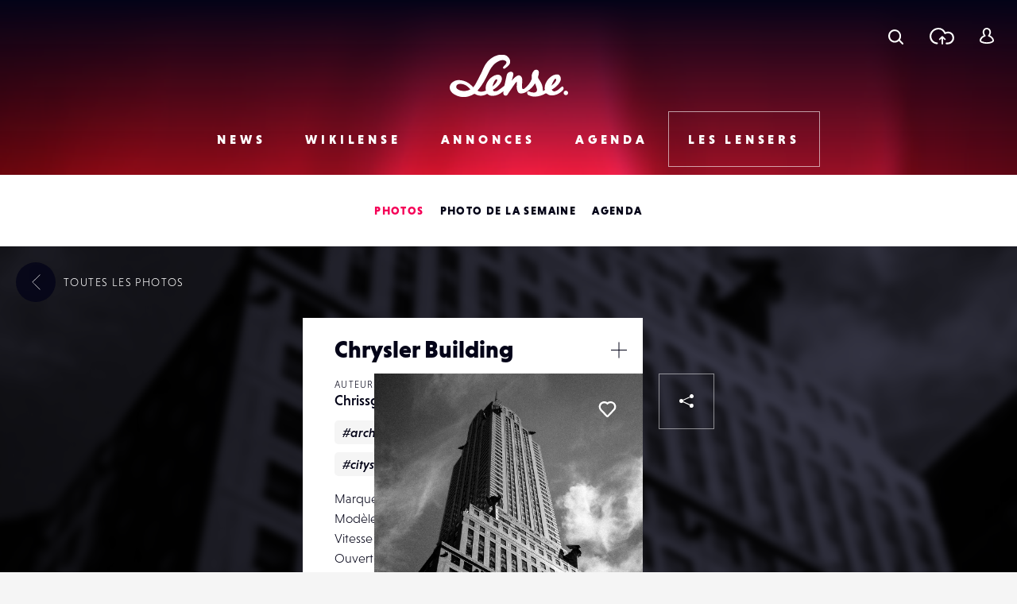

--- FILE ---
content_type: text/html; charset=UTF-8
request_url: https://www.lense.fr/photo/chrysler-building/
body_size: 18055
content:
<!DOCTYPE html>
<html lang="fr-FR" class="no-js" xmlns="http://www.w3.org/1999/xhtml">
<head>
    <!-- Google Tag Manager -->
    <script>(function (w, d, s, l, i) {
            w[l] = w[l] || [];
            w[l].push({
                'gtm.start':
                    new Date().getTime(), event: 'gtm.js'
            });
            var f = d.getElementsByTagName(s)[0],
                j = d.createElement(s), dl = l != 'dataLayer' ? '&l=' + l : '';
            j.async = true;
            j.src =
                'https://www.googletagmanager.com/gtm.js?id=' + i + dl;
            f.parentNode.insertBefore(j, f);
        })(window, document, 'script', 'dataLayer', 'GTM-WKMQ2ZW');</script>
    <!-- End Google Tag Manager -->

    <meta charset="UTF-8"/>
    <link rel="profile" href="http://gmpg.org/xfn/11"/>
    <link rel="pingback" href="https://www.lense.fr/xmlrpc.php"/>

    <!--
    EEEEEEEEEEE               EEEE
    EEEEEEEEEEE EEEE   EEEE EEEEEEEE EEEEEEEEEEEEEEEEE
    EEEE         EEEEEEEEE  EEEEEEEE EEEEEEEE EEEEEEEEEE
    EEEEEEEEEE    EEEEEEE     EEEE    EEEE        EEEEEE
    EEEE           EEEEE      EEEE    EEEE    EEEEEEEEEE
    EEEEEEEEEEE  EEEEEEEEE    EEEEEE  EEEE    EEEE EEEEE
    EEEEEEEEEEE EEEE   EEEE   EEEEEE  EEEE     EEEEE EEEE
    -->

    <!-- TITLE -->
    

    <!--noptimize-->
    <script>
        document.documentElement.className = document.documentElement.className.replace(/\bno-js\b/, '') + ' js';
    </script>
    <!--/noptimize-->

    <!-- MOBILE FRIENDLY -->
    <meta name="viewport" content="width=device-width, initial-scale=1.0">

    <!-- WORDPRESS HOOK -->
    
<!-- This site is optimized with the Yoast SEO plugin v13.2 - https://yoast.com/wordpress/plugins/seo/ -->
<title>Chrysler Building | Lense</title>
<meta name="robots" content="max-snippet:-1, max-image-preview:large, max-video-preview:-1"/>
<link rel="canonical" href="https://www.lense.fr/photo/chrysler-building/" />
<meta property="og:locale" content="fr_FR" />
<meta property="og:type" content="article" />
<meta property="og:title" content="Chrysler Building | Lense" />
<meta property="og:url" content="https://www.lense.fr/photo/chrysler-building/" />
<meta property="og:site_name" content="Lense" />
<meta property="article:publisher" content="https://www.facebook.com/lense.fr/" />
<meta property="og:image" content="https://www.lense.fr/wp-content/uploads/buddypress/members/12588/extra-photos/DSC00457-770x1027.jpg" />
<meta property="og:image:secure_url" content="https://www.lense.fr/wp-content/uploads/buddypress/members/12588/extra-photos/DSC00457-770x1027.jpg" />
<meta property="og:image:width" content="770" />
<meta property="og:image:height" content="1027" />
<meta name="twitter:card" content="summary_large_image" />
<meta name="twitter:title" content="Chrysler Building | Lense" />
<meta name="twitter:site" content="@lense" />
<meta name="twitter:image" content="https://www.lense.fr/wp-content/uploads/buddypress/members/12588/extra-photos/DSC00457.jpg" />
<meta name="twitter:creator" content="@lense" />
<script type='application/ld+json' class='yoast-schema-graph yoast-schema-graph--main'>{"@context":"https://schema.org","@graph":[{"@type":"Organization","@id":"https://www.lense.fr/#organization","name":"Lense","url":"https://www.lense.fr/","sameAs":["https://www.facebook.com/lense.fr/","https://twitter.com/lense"],"logo":{"@type":"ImageObject","@id":"https://www.lense.fr/#logo","inLanguage":"fr-FR","url":"https://www.lense.fr/wp-content/uploads/2015/10/lense-v2-logo.gif","width":480,"height":193,"caption":"Lense"},"image":{"@id":"https://www.lense.fr/#logo"}},{"@type":"WebSite","@id":"https://www.lense.fr/#website","url":"https://www.lense.fr/","name":"Lense","inLanguage":"fr-FR","description":"Lense est une communaut\u00e9 d&#039;amoureux de l&#039;image","publisher":{"@id":"https://www.lense.fr/#organization"},"potentialAction":{"@type":"SearchAction","target":"https://www.lense.fr/?s={search_term_string}","query-input":"required name=search_term_string"}},{"@type":"ImageObject","@id":"https://www.lense.fr/photo/chrysler-building/#primaryimage","inLanguage":"fr-FR","url":"https://www.lense.fr/wp-content/uploads/buddypress/members/12588/extra-photos/DSC00457.jpg","width":2165,"height":2887},{"@type":"WebPage","@id":"https://www.lense.fr/photo/chrysler-building/#webpage","url":"https://www.lense.fr/photo/chrysler-building/","name":"Chrysler Building | Lense","isPartOf":{"@id":"https://www.lense.fr/#website"},"inLanguage":"fr-FR","primaryImageOfPage":{"@id":"https://www.lense.fr/photo/chrysler-building/#primaryimage"},"datePublished":"2018-11-17T22:00:22+00:00","dateModified":"2018-11-17T22:00:22+00:00"}]}</script>
<!-- / Yoast SEO plugin. -->

<link rel='dns-prefetch' href='//ajax.googleapis.com' />
<link rel='dns-prefetch' href='//cdnjs.cloudflare.com' />
<link rel='dns-prefetch' href='//www.google.com' />
<link rel='dns-prefetch' href='//s.w.org' />
<link rel="alternate" type="application/rss+xml" title="Lense &raquo; Chrysler Building Flux des commentaires" href="https://www.lense.fr/photo/chrysler-building/feed/" />
		<script type="text/javascript">
			window._wpemojiSettings = {"baseUrl":"https:\/\/s.w.org\/images\/core\/emoji\/12.0.0-1\/72x72\/","ext":".png","svgUrl":"https:\/\/s.w.org\/images\/core\/emoji\/12.0.0-1\/svg\/","svgExt":".svg","source":{"concatemoji":"https:\/\/www.lense.fr\/wp-includes\/js\/wp-emoji-release.min.js?ver=5.3.20"}};
			!function(e,a,t){var n,r,o,i=a.createElement("canvas"),p=i.getContext&&i.getContext("2d");function s(e,t){var a=String.fromCharCode;p.clearRect(0,0,i.width,i.height),p.fillText(a.apply(this,e),0,0);e=i.toDataURL();return p.clearRect(0,0,i.width,i.height),p.fillText(a.apply(this,t),0,0),e===i.toDataURL()}function c(e){var t=a.createElement("script");t.src=e,t.defer=t.type="text/javascript",a.getElementsByTagName("head")[0].appendChild(t)}for(o=Array("flag","emoji"),t.supports={everything:!0,everythingExceptFlag:!0},r=0;r<o.length;r++)t.supports[o[r]]=function(e){if(!p||!p.fillText)return!1;switch(p.textBaseline="top",p.font="600 32px Arial",e){case"flag":return s([127987,65039,8205,9895,65039],[127987,65039,8203,9895,65039])?!1:!s([55356,56826,55356,56819],[55356,56826,8203,55356,56819])&&!s([55356,57332,56128,56423,56128,56418,56128,56421,56128,56430,56128,56423,56128,56447],[55356,57332,8203,56128,56423,8203,56128,56418,8203,56128,56421,8203,56128,56430,8203,56128,56423,8203,56128,56447]);case"emoji":return!s([55357,56424,55356,57342,8205,55358,56605,8205,55357,56424,55356,57340],[55357,56424,55356,57342,8203,55358,56605,8203,55357,56424,55356,57340])}return!1}(o[r]),t.supports.everything=t.supports.everything&&t.supports[o[r]],"flag"!==o[r]&&(t.supports.everythingExceptFlag=t.supports.everythingExceptFlag&&t.supports[o[r]]);t.supports.everythingExceptFlag=t.supports.everythingExceptFlag&&!t.supports.flag,t.DOMReady=!1,t.readyCallback=function(){t.DOMReady=!0},t.supports.everything||(n=function(){t.readyCallback()},a.addEventListener?(a.addEventListener("DOMContentLoaded",n,!1),e.addEventListener("load",n,!1)):(e.attachEvent("onload",n),a.attachEvent("onreadystatechange",function(){"complete"===a.readyState&&t.readyCallback()})),(n=t.source||{}).concatemoji?c(n.concatemoji):n.wpemoji&&n.twemoji&&(c(n.twemoji),c(n.wpemoji)))}(window,document,window._wpemojiSettings);
		</script>
		<style type="text/css">
img.wp-smiley,
img.emoji {
	display: inline !important;
	border: none !important;
	box-shadow: none !important;
	height: 1em !important;
	width: 1em !important;
	margin: 0 .07em !important;
	vertical-align: -0.1em !important;
	background: none !important;
	padding: 0 !important;
}
</style>
	<link rel='stylesheet' id='extra-content-css'  href='https://www.lense.fr/wp-content/uploads/wp-less-cache/extra-content.css?ver=1769005244' type='text/css' media='all' />
<link rel='stylesheet' id='extra-layout-css'  href='https://www.lense.fr/wp-content/uploads/wp-less-cache/extra-layout.css?ver=1769005244' type='text/css' media='all' />
<link rel='stylesheet' id='extra-header-css'  href='https://www.lense.fr/wp-content/uploads/wp-less-cache/extra-header.css?ver=1769005244' type='text/css' media='all' />
<link rel='stylesheet' id='extra-footer-css'  href='https://www.lense.fr/wp-content/uploads/wp-less-cache/extra-footer.css?ver=1769005244' type='text/css' media='all' />
<link rel='stylesheet' id='extra-mobile-menu-css'  href='https://www.lense.fr/wp-content/uploads/wp-less-cache/extra-mobile-menu.css?ver=1769005244' type='text/css' media='all' />
<link rel='stylesheet' id='extra-form-css'  href='https://www.lense.fr/wp-content/uploads/wp-less-cache/extra-form.css?ver=1769005244' type='text/css' media='all' />
<link rel='stylesheet' id='bp-legacy-css-css'  href='https://www.lense.fr/wp-content/plugins/buddypress/bp-templates/bp-legacy/css/buddypress.min.css?ver=5.1.2' type='text/css' media='screen' />
<link rel='stylesheet' id='extra-bp-override-css'  href='https://www.lense.fr/wp-content/uploads/wp-less-cache/extra-bp-override.css?ver=1769005244' type='text/css' media='all' />
<link rel='stylesheet' id='extra-admin-bar-css'  href='https://www.lense.fr/wp-content/uploads/wp-less-cache/extra-admin-bar.css?ver=1769005244' type='text/css' media='all' />
<link rel='stylesheet' id='wp-block-library-css'  href='https://www.lense.fr/wp-includes/css/dist/block-library/style.min.css?ver=5.3.20' type='text/css' media='all' />
<link rel='stylesheet' id='redux-extendify-styles-css'  href='https://www.lense.fr/wp-content/plugins/redux-framework/redux-core/assets/css/extendify-utilities.css?ver=4.4.15' type='text/css' media='all' />
<link rel='stylesheet' id='dashicons-css'  href='https://www.lense.fr/wp-includes/css/dashicons.min.css?ver=5.3.20' type='text/css' media='all' />
<link rel='stylesheet' id='post-views-counter-frontend-css'  href='https://www.lense.fr/wp-content/plugins/post-views-counter/css/frontend.min.css?ver=1.4.7' type='text/css' media='all' />
<link rel='stylesheet' id='jfb-css'  href='https://www.lense.fr/wp-content/plugins/wp-fb-autoconnect/style.css?ver=4.6.2' type='text/css' media='all' />
<link rel='stylesheet' id='extra-custom-share-css'  href='https://www.lense.fr/wp-content/uploads/wp-less-cache/extra-custom-share.css?ver=1769005244' type='text/css' media='all' />
<link rel='stylesheet' id='extra-responsiveimages-css'  href='https://www.lense.fr/wp-content/uploads/wp-less-cache/extra-responsiveimages.css?ver=1769005244' type='text/css' media='all' />
<link rel='stylesheet' id='extra.slider-css'  href='https://www.lense.fr/wp-content/themes/lense/extra-framework/modules/extra.slider/inc/css/extra.slider.css?ver=0.5.0' type='text/css' media='all' />
<link rel='stylesheet' id='extra-gallery-css'  href='https://www.lense.fr/wp-content/uploads/wp-less-cache/extra-gallery.css?ver=1769005244' type='text/css' media='all' />
<link rel='stylesheet' id='fancybox-css'  href='https://www.lense.fr/wp-content/themes/lense/extra-framework/modules/fancybox/inc/dist/jquery.fancybox.min.css?ver=0.5.0' type='text/css' media='all' />
<link rel='stylesheet' id='extra.fancybox-css'  href='https://www.lense.fr/wp-content/uploads/wp-less-cache/extra.fancybox.css?ver=1769005244' type='text/css' media='all' />
<link rel='stylesheet' id='extra-ad-css'  href='https://www.lense.fr/wp-content/uploads/wp-less-cache/extra-ad.css?ver=1769005244' type='text/css' media='all' />
<link rel='stylesheet' id='extra-comment-css'  href='https://www.lense.fr/wp-content/uploads/wp-less-cache/extra-comment.css?ver=1769004862' type='text/css' media='all' />
<link rel='stylesheet' id='extra-login-css'  href='https://www.lense.fr/wp-content/uploads/wp-less-cache/extra-login.css?ver=1769005244' type='text/css' media='all' />
<link rel='stylesheet' id='extra-registration-css'  href='https://www.lense.fr/wp-content/uploads/wp-less-cache/extra-registration.css?ver=1769005244' type='text/css' media='all' />
<link rel='stylesheet' id='extra-custom-fancybox-css'  href='https://www.lense.fr/wp-content/uploads/wp-less-cache/extra-custom-fancybox.css?ver=1769005244' type='text/css' media='all' />
<link rel='stylesheet' id='extra-interstitial-css'  href='https://www.lense.fr/wp-content/uploads/wp-less-cache/extra-interstitial.css?ver=1769005244' type='text/css' media='all' />
<link rel='stylesheet' id='extra-lensepro-header-css'  href='https://www.lense.fr/wp-content/uploads/wp-less-cache/extra-lensepro-header.css?ver=1769005244' type='text/css' media='all' />
<link rel='stylesheet' id='extra-member-card-css'  href='https://www.lense.fr/wp-content/uploads/wp-less-cache/extra-member-card.css?ver=1769004821' type='text/css' media='all' />
<link rel='stylesheet' id='extra-photo-item-css'  href='https://www.lense.fr/wp-content/uploads/wp-less-cache/extra-photo-item.css?ver=1769004821' type='text/css' media='all' />
<link rel='stylesheet' id='extra-photo-slider-css'  href='https://www.lense.fr/wp-content/uploads/wp-less-cache/extra-photo-slider.css?ver=1769004821' type='text/css' media='all' />
<link rel='stylesheet' id='extra-photo-metas-css'  href='https://www.lense.fr/wp-content/uploads/wp-less-cache/extra-photo-metas.css?ver=1769004821' type='text/css' media='all' />
<link rel='stylesheet' id='extra-photo-single-css'  href='https://www.lense.fr/wp-content/uploads/wp-less-cache/extra-photo-single.css?ver=1769004821' type='text/css' media='all' />
<link rel='stylesheet' id='extra-override-custom-share-css'  href='https://www.lense.fr/wp-content/uploads/wp-less-cache/extra-override-custom-share.css?ver=1769005244' type='text/css' media='all' />
<script type='text/javascript' src='//ajax.googleapis.com/ajax/libs/jquery/3.1.1/jquery.min.js'></script>
<script type='text/javascript'>
/* <![CDATA[ */
var BP_Confirm = {"are_you_sure":"Confirmez-vous\u00a0?"};
/* ]]> */
</script>
<script type='text/javascript' src='https://www.lense.fr/wp-content/plugins/buddypress/bp-core/js/confirm.min.js?ver=5.1.2'></script>
<script type='text/javascript' src='https://www.lense.fr/wp-content/plugins/buddypress/bp-core/js/widget-members.min.js?ver=5.1.2'></script>
<script type='text/javascript' src='https://www.lense.fr/wp-content/plugins/buddypress/bp-core/js/jquery-query.min.js?ver=5.1.2'></script>
<script type='text/javascript' src='https://www.lense.fr/wp-content/plugins/buddypress/bp-core/js/vendor/jquery-cookie.min.js?ver=5.1.2'></script>
<script type='text/javascript' src='https://www.lense.fr/wp-content/plugins/buddypress/bp-core/js/vendor/jquery-scroll-to.min.js?ver=5.1.2'></script>
<script type='text/javascript'>
/* <![CDATA[ */
var BP_DTheme = {"accepted":"Accept\u00e9","close":"Fermer","comments":"commentaires","leave_group_confirm":"Voulez-vous vraiment quitter ce groupe\u00a0?","mark_as_fav":"Mettre en favori","my_favs":"Mes Favoris","rejected":"Rejet\u00e9","remove_fav":"Supprimer le favori","show_all":"Tout afficher","show_all_comments":"Afficher tous les commentaires de cette discussion","show_x_comments":"Afficher tous les commentaires (%d)","unsaved_changes":"Votre profil contient une ou plusieurs informations non sauvegard\u00e9es. Si vous quittez cette page sans les enregistrer, ellles seront perdues.","view":"Afficher","store_filter_settings":""};
/* ]]> */
</script>
<script type='text/javascript' src='https://www.lense.fr/wp-content/themes/lense/js/buddypress.js?ver=5.1.2'></script>
<script type='text/javascript'>
var pvcArgsFrontend = {"mode":"js","postID":136623,"requestURL":"https:\/\/www.lense.fr\/wp-admin\/admin-ajax.php","nonce":"7b77455f08","dataStorage":"cookies","multisite":false,"path":"\/","domain":""};
</script>
<script type='text/javascript' src='https://www.lense.fr/wp-content/plugins/post-views-counter/js/frontend.min.js?ver=1.4.7'></script>
<script type='text/javascript'>
/* <![CDATA[ */
var _zxcvbnSettings = {"src":"https:\/\/www.lense.fr\/wp-includes\/js\/zxcvbn.min.js"};
/* ]]> */
</script>
<script type='text/javascript' src='https://www.lense.fr/wp-includes/js/zxcvbn-async.min.js?ver=1.0'></script>
<script type='text/javascript'>
/* <![CDATA[ */
var pwsL10n = {"unknown":"Force du mot de passe inconnue.","short":"Tr\u00e8s faible","bad":"Faible","good":"Moyenne","strong":"Forte","mismatch":"Non concordance"};
/* ]]> */
</script>
<script type='text/javascript' src='https://www.lense.fr/wp-admin/js/password-strength-meter.min.js?ver=5.3.20'></script>
<script type='text/javascript' src='https://www.lense.fr/wp-content/themes/lense/js/password-verify.js?ver=1.2.0'></script>
<link rel="EditURI" type="application/rsd+xml" title="RSD" href="https://www.lense.fr/xmlrpc.php?rsd" />
<link rel="wlwmanifest" type="application/wlwmanifest+xml" href="https://www.lense.fr/wp-includes/wlwmanifest.xml" /> 
<meta name="generator" content="WordPress 5.3.20" />
<link rel='shortlink' href='https://www.lense.fr/?p=136623' />
<meta name="generator" content="Redux 4.4.15" />
<!-- This site is using AdRotate v5.12.9 to display their advertisements - https://ajdg.solutions/ -->
<!-- AdRotate CSS -->
<style type="text/css" media="screen">
	.g { margin:0px; padding:0px; overflow:hidden; line-height:1; zoom:1; }
	.g img { height:auto; }
	.g-col { position:relative; float:left; }
	.g-col:first-child { margin-left: 0; }
	.g-col:last-child { margin-right: 0; }
	@media only screen and (max-width: 480px) {
		.g-col, .g-dyn, .g-single { width:100%; margin-left:0; margin-right:0; }
	}
</style>
<!-- /AdRotate CSS -->


	<script type="text/javascript">var ajaxurl = 'https://www.lense.fr/wp-admin/admin-ajax.php';</script>

<meta name="extra:fancybox_title" content="Chrysler Building"> <link rel="icon" href="https://www.lense.fr/wp-content/uploads/2016/11/cropped-favicon-1-32x32.png" sizes="32x32" />
<link rel="icon" href="https://www.lense.fr/wp-content/uploads/2016/11/cropped-favicon-1-192x192.png" sizes="192x192" />
<link rel="apple-touch-icon-precomposed" href="https://www.lense.fr/wp-content/uploads/2016/11/cropped-favicon-1-180x180.png" />
<meta name="msapplication-TileImage" content="https://www.lense.fr/wp-content/uploads/2016/11/cropped-favicon-1-270x270.png" />

    <!--	<script>-->
    <!--		(function(i,s,o,g,r,a,m){i['GoogleAnalyticsObject']=r;i[r]=i[r]||function(){-->
    <!--				(i[r].q=i[r].q||[]).push(arguments)},i[r].l=1*new Date();a=s.createElement(o),-->
    <!--			m=s.getElementsByTagName(o)[0];a.async=1;a.src=g;m.parentNode.insertBefore(a,m)-->
    <!--		})(window,document,'script','https://www.google-analytics.com/analytics.js','ga');-->
    <!---->
    <!--		ga('create', 'UA-77270337-2', 'auto');-->
    <!--		ga('send', 'pageview');-->
    <!---->
    <!--	</script>-->

    <meta name="google-site-verification" content="_qcgmm5z3_DbM4eftWDaMZeXn-xcyot0bc8nEb_ZVbo"/>
    <meta name="theme-color" content="#f50057">
</head>
<body class="bp-legacy extra_photo-template-default single single-extra_photo postid-136623 no-js">
<!-- Google Tag Manager (noscript) -->
<noscript>
    <iframe src="https://www.googletagmanager.com/ns.html?id=GTM-WKMQ2ZW"
            height="0" width="0" style="display:none;visibility:hidden"></iframe>
</noscript>
<!-- End Google Tag Manager (noscript) -->

<input id="mobile-menu-switch-manager" type="checkbox">

<div id="mobile-buttons">
	<label for="mobile-menu-switch-manager" id="mobile-menu-switcher" class="mobile-button">
		<span class="mobile-menu-switcher-inner"></span>
	</label>
</div>

<label id="mobile-menu-overlay" for="mobile-menu-switch-manager"></label>

<nav id="mobile-menu-container">
	<div class="inner">
		<header class="mobile-menu-container-header">
			<!-- SITE TITLE (LOGO) -->
							<h2 class="site-title">
					<a href="https://www.lense.fr/" title="Retour à l'accueil">
						<span class="text">Lense</span>
						<svg id="logo-mobile" class="logo">
							<use xlink:href="#icon-logo"></use>
						</svg>
					</a>
				</h2>
					</header>

		<div class="mobile-menu-button-wrapper-top">
					<a href="#" class="font-loader user-link user-button main-popup-trigger mobile-menu-button">
			<svg class="icon"><use xlink:href="#icon-user"></use></svg>
			<span class="text">Se connecter</span>
		</a>
				<a href="#" class="upload-link upload-button mobile-menu-button main-popup-trigger"><span class="icon-wrapper"><svg class="icon icon-cloud"><use xmlns:xlink="http://www.w3.org/1999/xlink" xlink:href="#icon-upload-cloud"></use></svg><svg class="icon icon-arrow"><use xmlns:xlink="http://www.w3.org/1999/xlink" xlink:href="#icon-upload-arrow"></use></svg></span><span class="text">Télécharger une photo</span></a>            <a href="#search-popup-wrapper" class="mobile-menu-button search-link search-button search-trigger">
                <span class="icon-wrapper"><svg class="icon"><use xlink:href="#icon-search"></use></svg></span>
                <span class="text">Rechercher</span>
            </a>
		</div>



		<div class="mobile-menu-container-content">
			<div id="mobile-menu" class="menu-menu-mobile-container"><ul id="menu-menu-mobile" class="menu"><li id="menu-item-574" class="menu-item menu-item-type-post_type menu-item-object-page menu-item-home menu-item-574"><div class="arrow-wrapper"><a href="https://www.lense.fr/">Accueil</a><button class="arrow"><svg class="icon icon-menu-arrow"><use xmlns:xlink="http://www.w3.org/1999/xlink" xlink:href="#icon-scroll"></use></svg></button></div></li>
<li id="menu-item-571" class="menu-item menu-item-type-post_type menu-item-object-page menu-item-has-children menu-item-571"><div class="arrow-wrapper"><a href="https://www.lense.fr/news/">News</a><button class="arrow"><svg class="icon icon-menu-arrow"><use xmlns:xlink="http://www.w3.org/1999/xlink" xlink:href="#icon-scroll"></use></svg></button></div>
<ul class="sub-menu">
	<li id="menu-item-188" class="menu-item menu-item-type-taxonomy menu-item-object-category menu-item-188"><div class="arrow-wrapper"><a href="https://www.lense.fr/news/categorie/actus/">Actus</a><button class="arrow"><svg class="icon icon-menu-arrow"><use xmlns:xlink="http://www.w3.org/1999/xlink" xlink:href="#icon-scroll"></use></svg></button></div></li>
	<li id="menu-item-35745" class="menu-item menu-item-type-taxonomy menu-item-object-category menu-item-35745"><div class="arrow-wrapper"><a href="https://www.lense.fr/news/categorie/photo-mobile/">Photo Mobile</a><button class="arrow"><svg class="icon icon-menu-arrow"><use xmlns:xlink="http://www.w3.org/1999/xlink" xlink:href="#icon-scroll"></use></svg></button></div></li>
	<li id="menu-item-146" class="menu-item menu-item-type-taxonomy menu-item-object-category menu-item-146"><div class="arrow-wrapper"><a href="https://www.lense.fr/news/categorie/inspirations/">Inspirations</a><button class="arrow"><svg class="icon icon-menu-arrow"><use xmlns:xlink="http://www.w3.org/1999/xlink" xlink:href="#icon-scroll"></use></svg></button></div></li>
	<li id="menu-item-159" class="menu-item menu-item-type-taxonomy menu-item-object-category menu-item-159"><div class="arrow-wrapper"><a href="https://www.lense.fr/news/categorie/rencontres/">Rencontres</a><button class="arrow"><svg class="icon icon-menu-arrow"><use xmlns:xlink="http://www.w3.org/1999/xlink" xlink:href="#icon-scroll"></use></svg></button></div></li>
	<li id="menu-item-156" class="menu-item menu-item-type-taxonomy menu-item-object-category menu-item-156"><div class="arrow-wrapper"><a href="https://www.lense.fr/news/categorie/tests/">Tests</a><button class="arrow"><svg class="icon icon-menu-arrow"><use xmlns:xlink="http://www.w3.org/1999/xlink" xlink:href="#icon-scroll"></use></svg></button></div></li>
	<li id="menu-item-9805" class="menu-item menu-item-type-taxonomy menu-item-object-category menu-item-9805"><div class="arrow-wrapper"><a href="https://www.lense.fr/news/categorie/livres/">Livres</a><button class="arrow"><svg class="icon icon-menu-arrow"><use xmlns:xlink="http://www.w3.org/1999/xlink" xlink:href="#icon-scroll"></use></svg></button></div></li>
	<li id="menu-item-151" class="menu-item menu-item-type-taxonomy menu-item-object-category menu-item-151"><div class="arrow-wrapper"><a href="https://www.lense.fr/news/categorie/pratique/">Pratique</a><button class="arrow"><svg class="icon icon-menu-arrow"><use xmlns:xlink="http://www.w3.org/1999/xlink" xlink:href="#icon-scroll"></use></svg></button></div></li>
	<li id="menu-item-55236" class="menu-item menu-item-type-taxonomy menu-item-object-category menu-item-55236"><div class="arrow-wrapper"><a href="https://www.lense.fr/news/categorie/bon-plan/">Bon plan</a><button class="arrow"><svg class="icon icon-menu-arrow"><use xmlns:xlink="http://www.w3.org/1999/xlink" xlink:href="#icon-scroll"></use></svg></button></div></li>
	<li id="menu-item-10226" class="menu-item menu-item-type-taxonomy menu-item-object-category menu-item-10226"><div class="arrow-wrapper"><a href="https://www.lense.fr/news/categorie/concours/">Concours</a><button class="arrow"><svg class="icon icon-menu-arrow"><use xmlns:xlink="http://www.w3.org/1999/xlink" xlink:href="#icon-scroll"></use></svg></button></div></li>
</ul>
</li>
<li id="menu-item-572" class="menu-item menu-item-type-post_type menu-item-object-page menu-item-has-children menu-item-572"><div class="arrow-wrapper"><a href="https://www.lense.fr/wikilense/">Wikilense</a><button class="arrow"><svg class="icon icon-menu-arrow"><use xmlns:xlink="http://www.w3.org/1999/xlink" xlink:href="#icon-scroll"></use></svg></button></div>
<ul class="sub-menu">
	<li id="menu-item-86" class="menu-item menu-item-type-taxonomy menu-item-object-extra_wiki_category menu-item-has-children menu-item-86"><div class="arrow-wrapper"><a href="https://www.lense.fr/wikilense/recentes/categorie/appareils-photos/">Appareils photos</a><button class="arrow"><svg class="icon icon-menu-arrow"><use xmlns:xlink="http://www.w3.org/1999/xlink" xlink:href="#icon-scroll"></use></svg></button></div>
	<ul class="sub-menu">
		<li id="menu-item-8762" class="menu-item menu-item-type-taxonomy menu-item-object-extra_wiki_category menu-item-8762"><div class="arrow-wrapper"><a href="https://www.lense.fr/wikilense/recentes/categorie/compact-expert/">Compact Expert</a><button class="arrow"><svg class="icon icon-menu-arrow"><use xmlns:xlink="http://www.w3.org/1999/xlink" xlink:href="#icon-scroll"></use></svg></button></div></li>
		<li id="menu-item-8748" class="menu-item menu-item-type-taxonomy menu-item-object-extra_wiki_category menu-item-8748"><div class="arrow-wrapper"><a href="https://www.lense.fr/wikilense/recentes/categorie/divers-appareils-photos/">Divers</a><button class="arrow"><svg class="icon icon-menu-arrow"><use xmlns:xlink="http://www.w3.org/1999/xlink" xlink:href="#icon-scroll"></use></svg></button></div></li>
		<li id="menu-item-8741" class="menu-item menu-item-type-taxonomy menu-item-object-extra_wiki_category menu-item-8741"><div class="arrow-wrapper"><a href="https://www.lense.fr/wikilense/recentes/categorie/bridge/">Bridges</a><button class="arrow"><svg class="icon icon-menu-arrow"><use xmlns:xlink="http://www.w3.org/1999/xlink" xlink:href="#icon-scroll"></use></svg></button></div></li>
		<li id="menu-item-8738" class="menu-item menu-item-type-taxonomy menu-item-object-extra_wiki_category menu-item-8738"><div class="arrow-wrapper"><a href="https://www.lense.fr/wikilense/recentes/categorie/compacts/">Compacts</a><button class="arrow"><svg class="icon icon-menu-arrow"><use xmlns:xlink="http://www.w3.org/1999/xlink" xlink:href="#icon-scroll"></use></svg></button></div></li>
		<li id="menu-item-89" class="menu-item menu-item-type-taxonomy menu-item-object-extra_wiki_category menu-item-89"><div class="arrow-wrapper"><a href="https://www.lense.fr/wikilense/recentes/categorie/reflex/">Réflex</a><button class="arrow"><svg class="icon icon-menu-arrow"><use xmlns:xlink="http://www.w3.org/1999/xlink" xlink:href="#icon-scroll"></use></svg></button></div></li>
		<li id="menu-item-92" class="menu-item menu-item-type-taxonomy menu-item-object-extra_wiki_category menu-item-92"><div class="arrow-wrapper"><a href="https://www.lense.fr/wikilense/recentes/categorie/hybrides-coi/">Hybrides / COI</a><button class="arrow"><svg class="icon icon-menu-arrow"><use xmlns:xlink="http://www.w3.org/1999/xlink" xlink:href="#icon-scroll"></use></svg></button></div></li>
		<li id="menu-item-93" class="menu-item menu-item-type-taxonomy menu-item-object-extra_wiki_category menu-item-93"><div class="arrow-wrapper"><a href="https://www.lense.fr/wikilense/recentes/categorie/compacts-experts/">Compacts Experts</a><button class="arrow"><svg class="icon icon-menu-arrow"><use xmlns:xlink="http://www.w3.org/1999/xlink" xlink:href="#icon-scroll"></use></svg></button></div></li>
		<li id="menu-item-95" class="menu-item menu-item-type-taxonomy menu-item-object-extra_wiki_category menu-item-95"><div class="arrow-wrapper"><a href="https://www.lense.fr/wikilense/recentes/categorie/tout-terrain/">Tout-Terrain</a><button class="arrow"><svg class="icon icon-menu-arrow"><use xmlns:xlink="http://www.w3.org/1999/xlink" xlink:href="#icon-scroll"></use></svg></button></div></li>
		<li id="menu-item-96" class="menu-item menu-item-type-taxonomy menu-item-object-extra_wiki_category menu-item-96"><div class="arrow-wrapper"><a href="https://www.lense.fr/wikilense/recentes/categorie/moyen-format/">Moyen Format</a><button class="arrow"><svg class="icon icon-menu-arrow"><use xmlns:xlink="http://www.w3.org/1999/xlink" xlink:href="#icon-scroll"></use></svg></button></div></li>
	</ul>
</li>
	<li id="menu-item-87" class="menu-item menu-item-type-taxonomy menu-item-object-extra_wiki_category menu-item-has-children menu-item-87"><div class="arrow-wrapper"><a href="https://www.lense.fr/wikilense/recentes/categorie/objectifs/">Objectifs</a><button class="arrow"><svg class="icon icon-menu-arrow"><use xmlns:xlink="http://www.w3.org/1999/xlink" xlink:href="#icon-scroll"></use></svg></button></div>
	<ul class="sub-menu">
		<li id="menu-item-8750" class="menu-item menu-item-type-taxonomy menu-item-object-extra_wiki_category menu-item-8750"><div class="arrow-wrapper"><a href="https://www.lense.fr/wikilense/recentes/categorie/teleobjectifs/">Téléobjectifs</a><button class="arrow"><svg class="icon icon-menu-arrow"><use xmlns:xlink="http://www.w3.org/1999/xlink" xlink:href="#icon-scroll"></use></svg></button></div></li>
		<li id="menu-item-8752" class="menu-item menu-item-type-taxonomy menu-item-object-extra_wiki_category menu-item-8752"><div class="arrow-wrapper"><a href="https://www.lense.fr/wikilense/recentes/categorie/divers-objectifs/">Divers</a><button class="arrow"><svg class="icon icon-menu-arrow"><use xmlns:xlink="http://www.w3.org/1999/xlink" xlink:href="#icon-scroll"></use></svg></button></div></li>
		<li id="menu-item-97" class="menu-item menu-item-type-taxonomy menu-item-object-extra_wiki_category menu-item-97"><div class="arrow-wrapper"><a href="https://www.lense.fr/wikilense/recentes/categorie/focal-fixe/">Focal fixe</a><button class="arrow"><svg class="icon icon-menu-arrow"><use xmlns:xlink="http://www.w3.org/1999/xlink" xlink:href="#icon-scroll"></use></svg></button></div></li>
		<li id="menu-item-98" class="menu-item menu-item-type-taxonomy menu-item-object-extra_wiki_category menu-item-98"><div class="arrow-wrapper"><a href="https://www.lense.fr/wikilense/recentes/categorie/fisheye/">Fisheye</a><button class="arrow"><svg class="icon icon-menu-arrow"><use xmlns:xlink="http://www.w3.org/1999/xlink" xlink:href="#icon-scroll"></use></svg></button></div></li>
		<li id="menu-item-99" class="menu-item menu-item-type-taxonomy menu-item-object-extra_wiki_category menu-item-99"><div class="arrow-wrapper"><a href="https://www.lense.fr/wikilense/recentes/categorie/macro/">Macro</a><button class="arrow"><svg class="icon icon-menu-arrow"><use xmlns:xlink="http://www.w3.org/1999/xlink" xlink:href="#icon-scroll"></use></svg></button></div></li>
		<li id="menu-item-100" class="menu-item menu-item-type-taxonomy menu-item-object-extra_wiki_category menu-item-100"><div class="arrow-wrapper"><a href="https://www.lense.fr/wikilense/recentes/categorie/pancake/">Pancake</a><button class="arrow"><svg class="icon icon-menu-arrow"><use xmlns:xlink="http://www.w3.org/1999/xlink" xlink:href="#icon-scroll"></use></svg></button></div></li>
		<li id="menu-item-101" class="menu-item menu-item-type-taxonomy menu-item-object-extra_wiki_category menu-item-101"><div class="arrow-wrapper"><a href="https://www.lense.fr/wikilense/recentes/categorie/grand-angle/">Grand Angle</a><button class="arrow"><svg class="icon icon-menu-arrow"><use xmlns:xlink="http://www.w3.org/1999/xlink" xlink:href="#icon-scroll"></use></svg></button></div></li>
		<li id="menu-item-103" class="menu-item menu-item-type-taxonomy menu-item-object-extra_wiki_category menu-item-103"><div class="arrow-wrapper"><a href="https://www.lense.fr/wikilense/recentes/categorie/zoom/">Zoom</a><button class="arrow"><svg class="icon icon-menu-arrow"><use xmlns:xlink="http://www.w3.org/1999/xlink" xlink:href="#icon-scroll"></use></svg></button></div></li>
		<li id="menu-item-104" class="menu-item menu-item-type-taxonomy menu-item-object-extra_wiki_category menu-item-104"><div class="arrow-wrapper"><a href="https://www.lense.fr/wikilense/recentes/categorie/multiplicateur/">Multiplicateur</a><button class="arrow"><svg class="icon icon-menu-arrow"><use xmlns:xlink="http://www.w3.org/1999/xlink" xlink:href="#icon-scroll"></use></svg></button></div></li>
		<li id="menu-item-105" class="menu-item menu-item-type-taxonomy menu-item-object-extra_wiki_category menu-item-105"><div class="arrow-wrapper"><a href="https://www.lense.fr/wikilense/recentes/categorie/bague/">Bague</a><button class="arrow"><svg class="icon icon-menu-arrow"><use xmlns:xlink="http://www.w3.org/1999/xlink" xlink:href="#icon-scroll"></use></svg></button></div></li>
	</ul>
</li>
	<li id="menu-item-106" class="menu-item menu-item-type-taxonomy menu-item-object-extra_wiki_category menu-item-has-children menu-item-106"><div class="arrow-wrapper"><a href="https://www.lense.fr/wikilense/recentes/categorie/smartphones/">Smartphones</a><button class="arrow"><svg class="icon icon-menu-arrow"><use xmlns:xlink="http://www.w3.org/1999/xlink" xlink:href="#icon-scroll"></use></svg></button></div>
	<ul class="sub-menu">
		<li id="menu-item-107" class="menu-item menu-item-type-taxonomy menu-item-object-extra_wiki_category menu-item-107"><div class="arrow-wrapper"><a href="https://www.lense.fr/wikilense/recentes/categorie/ios/">Smartphone iOS</a><button class="arrow"><svg class="icon icon-menu-arrow"><use xmlns:xlink="http://www.w3.org/1999/xlink" xlink:href="#icon-scroll"></use></svg></button></div></li>
		<li id="menu-item-108" class="menu-item menu-item-type-taxonomy menu-item-object-extra_wiki_category menu-item-108"><div class="arrow-wrapper"><a href="https://www.lense.fr/wikilense/recentes/categorie/android/">Android</a><button class="arrow"><svg class="icon icon-menu-arrow"><use xmlns:xlink="http://www.w3.org/1999/xlink" xlink:href="#icon-scroll"></use></svg></button></div></li>
		<li id="menu-item-109" class="menu-item menu-item-type-taxonomy menu-item-object-extra_wiki_category menu-item-109"><div class="arrow-wrapper"><a href="https://www.lense.fr/wikilense/recentes/categorie/windows/">Windows</a><button class="arrow"><svg class="icon icon-menu-arrow"><use xmlns:xlink="http://www.w3.org/1999/xlink" xlink:href="#icon-scroll"></use></svg></button></div></li>
	</ul>
</li>
	<li id="menu-item-110" class="menu-item menu-item-type-taxonomy menu-item-object-extra_wiki_category menu-item-has-children menu-item-110"><div class="arrow-wrapper"><a href="https://www.lense.fr/wikilense/recentes/categorie/cameras/">Caméras</a><button class="arrow"><svg class="icon icon-menu-arrow"><use xmlns:xlink="http://www.w3.org/1999/xlink" xlink:href="#icon-scroll"></use></svg></button></div>
	<ul class="sub-menu">
		<li id="menu-item-8763" class="menu-item menu-item-type-taxonomy menu-item-object-extra_wiki_category menu-item-8763"><div class="arrow-wrapper"><a href="https://www.lense.fr/wikilense/recentes/categorie/smartcamera/">Smartcamera</a><button class="arrow"><svg class="icon icon-menu-arrow"><use xmlns:xlink="http://www.w3.org/1999/xlink" xlink:href="#icon-scroll"></use></svg></button></div></li>
		<li id="menu-item-8758" class="menu-item menu-item-type-taxonomy menu-item-object-extra_wiki_category menu-item-8758"><div class="arrow-wrapper"><a href="https://www.lense.fr/wikilense/recentes/categorie/camera-cinema/">Caméra cinema</a><button class="arrow"><svg class="icon icon-menu-arrow"><use xmlns:xlink="http://www.w3.org/1999/xlink" xlink:href="#icon-scroll"></use></svg></button></div></li>
		<li id="menu-item-112" class="menu-item menu-item-type-taxonomy menu-item-object-extra_wiki_category menu-item-112"><div class="arrow-wrapper"><a href="https://www.lense.fr/wikilense/recentes/categorie/360/">360°</a><button class="arrow"><svg class="icon icon-menu-arrow"><use xmlns:xlink="http://www.w3.org/1999/xlink" xlink:href="#icon-scroll"></use></svg></button></div></li>
		<li id="menu-item-111" class="menu-item menu-item-type-taxonomy menu-item-object-extra_wiki_category menu-item-111"><div class="arrow-wrapper"><a href="https://www.lense.fr/wikilense/recentes/categorie/action-cam/">Action Cam</a><button class="arrow"><svg class="icon icon-menu-arrow"><use xmlns:xlink="http://www.w3.org/1999/xlink" xlink:href="#icon-scroll"></use></svg></button></div></li>
	</ul>
</li>
	<li id="menu-item-88" class="menu-item menu-item-type-taxonomy menu-item-object-extra_wiki_category menu-item-has-children menu-item-88"><div class="arrow-wrapper"><a href="https://www.lense.fr/wikilense/recentes/categorie/accessoires/">Accessoires</a><button class="arrow"><svg class="icon icon-menu-arrow"><use xmlns:xlink="http://www.w3.org/1999/xlink" xlink:href="#icon-scroll"></use></svg></button></div>
	<ul class="sub-menu">
		<li id="menu-item-115" class="menu-item menu-item-type-taxonomy menu-item-object-extra_wiki_category menu-item-115"><div class="arrow-wrapper"><a href="https://www.lense.fr/wikilense/recentes/categorie/bagagerie/">Bagagerie</a><button class="arrow"><svg class="icon icon-menu-arrow"><use xmlns:xlink="http://www.w3.org/1999/xlink" xlink:href="#icon-scroll"></use></svg></button></div></li>
		<li id="menu-item-114" class="menu-item menu-item-type-taxonomy menu-item-object-extra_wiki_category menu-item-114"><div class="arrow-wrapper"><a href="https://www.lense.fr/wikilense/recentes/categorie/flashs-modules-annexes-micros/">Flashs / Modules annexes / Micros</a><button class="arrow"><svg class="icon icon-menu-arrow"><use xmlns:xlink="http://www.w3.org/1999/xlink" xlink:href="#icon-scroll"></use></svg></button></div></li>
		<li id="menu-item-113" class="menu-item menu-item-type-taxonomy menu-item-object-extra_wiki_category menu-item-113"><div class="arrow-wrapper"><a href="https://www.lense.fr/wikilense/recentes/categorie/trepieds-monopodes-fixations/">Trépieds / Monopodes / Fixations</a><button class="arrow"><svg class="icon icon-menu-arrow"><use xmlns:xlink="http://www.w3.org/1999/xlink" xlink:href="#icon-scroll"></use></svg></button></div></li>
	</ul>
</li>
</ul>
</li>
<li id="menu-item-86144" class="menu-item menu-item-type-post_type menu-item-object-page menu-item-has-children menu-item-86144"><div class="arrow-wrapper"><a href="https://www.lense.fr/annonces/">Annonces</a><button class="arrow"><svg class="icon icon-menu-arrow"><use xmlns:xlink="http://www.w3.org/1999/xlink" xlink:href="#icon-scroll"></use></svg></button></div>
<ul class="sub-menu">
	<li class="offer-wiki-category menu-item menu-item-type-taxonomy menu-item-object-extra_wiki_category menu-item-86"><div class="arrow-wrapper"><a href="https://www.lense.fr/annonces/recentes/categorie/appareils-photos/">Appareils photos</a><button class="arrow"><svg class="icon icon-menu-arrow"><use xmlns:xlink="http://www.w3.org/1999/xlink" xlink:href="#icon-scroll"></use></svg></button></div></li>
	<li class="offer-wiki-category menu-item menu-item-type-taxonomy menu-item-object-extra_wiki_category menu-item-87"><div class="arrow-wrapper"><a href="https://www.lense.fr/annonces/recentes/categorie/objectifs/">Objectifs</a><button class="arrow"><svg class="icon icon-menu-arrow"><use xmlns:xlink="http://www.w3.org/1999/xlink" xlink:href="#icon-scroll"></use></svg></button></div></li>
	<li class="offer-wiki-category menu-item menu-item-type-taxonomy menu-item-object-extra_wiki_category menu-item-106"><div class="arrow-wrapper"><a href="https://www.lense.fr/annonces/recentes/categorie/smartphones/">Smartphones</a><button class="arrow"><svg class="icon icon-menu-arrow"><use xmlns:xlink="http://www.w3.org/1999/xlink" xlink:href="#icon-scroll"></use></svg></button></div></li>
	<li class="offer-wiki-category menu-item menu-item-type-taxonomy menu-item-object-extra_wiki_category menu-item-110"><div class="arrow-wrapper"><a href="https://www.lense.fr/annonces/recentes/categorie/cameras/">Caméras</a><button class="arrow"><svg class="icon icon-menu-arrow"><use xmlns:xlink="http://www.w3.org/1999/xlink" xlink:href="#icon-scroll"></use></svg></button></div></li>
	<li class="offer-wiki-category menu-item menu-item-type-taxonomy menu-item-object-extra_wiki_category menu-item-88"><div class="arrow-wrapper"><a href="https://www.lense.fr/annonces/recentes/categorie/accessoires/">Accessoires</a><button class="arrow"><svg class="icon icon-menu-arrow"><use xmlns:xlink="http://www.w3.org/1999/xlink" xlink:href="#icon-scroll"></use></svg></button></div></li>
	<li class="offer-wiki-category menu-item menu-item-type-taxonomy menu-item-object-extra_wiki_category menu-item-86"><div class="arrow-wrapper"><a href="https://www.lense.fr/annonces/recentes/categorie/appareils-photos/">Appareils photos</a><button class="arrow"><svg class="icon icon-menu-arrow"><use xmlns:xlink="http://www.w3.org/1999/xlink" xlink:href="#icon-scroll"></use></svg></button></div></li>
	<li class="offer-wiki-category menu-item menu-item-type-taxonomy menu-item-object-extra_wiki_category menu-item-87"><div class="arrow-wrapper"><a href="https://www.lense.fr/annonces/recentes/categorie/objectifs/">Objectifs</a><button class="arrow"><svg class="icon icon-menu-arrow"><use xmlns:xlink="http://www.w3.org/1999/xlink" xlink:href="#icon-scroll"></use></svg></button></div></li>
	<li class="offer-wiki-category menu-item menu-item-type-taxonomy menu-item-object-extra_wiki_category menu-item-106"><div class="arrow-wrapper"><a href="https://www.lense.fr/annonces/recentes/categorie/smartphones/">Smartphones</a><button class="arrow"><svg class="icon icon-menu-arrow"><use xmlns:xlink="http://www.w3.org/1999/xlink" xlink:href="#icon-scroll"></use></svg></button></div></li>
	<li class="offer-wiki-category menu-item menu-item-type-taxonomy menu-item-object-extra_wiki_category menu-item-110"><div class="arrow-wrapper"><a href="https://www.lense.fr/annonces/recentes/categorie/cameras/">Caméras</a><button class="arrow"><svg class="icon icon-menu-arrow"><use xmlns:xlink="http://www.w3.org/1999/xlink" xlink:href="#icon-scroll"></use></svg></button></div></li>
	<li class="offer-wiki-category menu-item menu-item-type-taxonomy menu-item-object-extra_wiki_category menu-item-88"><div class="arrow-wrapper"><a href="https://www.lense.fr/annonces/recentes/categorie/accessoires/">Accessoires</a><button class="arrow"><svg class="icon icon-menu-arrow"><use xmlns:xlink="http://www.w3.org/1999/xlink" xlink:href="#icon-scroll"></use></svg></button></div></li>
</ul>
</li>
<li id="menu-item-570" class="menu-item menu-item-type-post_type menu-item-object-page menu-item-has-children menu-item-570 current-page-ancestor"><div class="arrow-wrapper"><a href="https://www.lense.fr/les-lensers/photos/">Les Lensers</a><button class="arrow"><svg class="icon icon-menu-arrow"><use xmlns:xlink="http://www.w3.org/1999/xlink" xlink:href="#icon-scroll"></use></svg></button></div>
<ul class="sub-menu">
	<li id="menu-item-76" class="current-menu-item menu-item menu-item-type-post_type menu-item-object-page menu-item-76 current-page-ancestor"><div class="arrow-wrapper"><a href="https://www.lense.fr/les-lensers/photos/">Photos</a><button class="arrow"><svg class="icon icon-menu-arrow"><use xmlns:xlink="http://www.w3.org/1999/xlink" xlink:href="#icon-scroll"></use></svg></button></div></li>
	<li id="menu-item-69" class="menu-item menu-item-type-post_type menu-item-object-page menu-item-69"><div class="arrow-wrapper"><a href="https://www.lense.fr/les-lensers/photo-de-la-semaine/">Photo de la semaine</a><button class="arrow"><svg class="icon icon-menu-arrow"><use xmlns:xlink="http://www.w3.org/1999/xlink" xlink:href="#icon-scroll"></use></svg></button></div></li>
	<li id="menu-item-65" class="menu-item menu-item-type-post_type menu-item-object-page menu-item-has-children menu-item-65"><div class="arrow-wrapper"><a href="https://www.lense.fr/les-lensers/agenda/evenements-en-cours/">Agenda</a><button class="arrow"><svg class="icon icon-menu-arrow"><use xmlns:xlink="http://www.w3.org/1999/xlink" xlink:href="#icon-scroll"></use></svg></button></div>
	<ul class="sub-menu">
		<li id="menu-item-90888" class="menu-item menu-item-type-post_type menu-item-object-page menu-item-90888"><div class="arrow-wrapper"><a href="https://www.lense.fr/les-lensers/agenda/evenements-en-cours/">Événements en cours</a><button class="arrow"><svg class="icon icon-menu-arrow"><use xmlns:xlink="http://www.w3.org/1999/xlink" xlink:href="#icon-scroll"></use></svg></button></div></li>
		<li id="menu-item-99310" class="menu-item menu-item-type-post_type menu-item-object-page menu-item-99310"><div class="arrow-wrapper"><a href="https://www.lense.fr/les-lensers/agenda/evenements-a-venir/">Événements à venir</a><button class="arrow"><svg class="icon icon-menu-arrow"><use xmlns:xlink="http://www.w3.org/1999/xlink" xlink:href="#icon-scroll"></use></svg></button></div></li>
		<li id="menu-item-90885" class="menu-item menu-item-type-post_type menu-item-object-page menu-item-90885"><div class="arrow-wrapper"><a href="https://www.lense.fr/les-lensers/agenda/carte/">Carte des événements</a><button class="arrow"><svg class="icon icon-menu-arrow"><use xmlns:xlink="http://www.w3.org/1999/xlink" xlink:href="#icon-scroll"></use></svg></button></div></li>
	</ul>
</li>
</ul>
</li>
<li id="menu-item-575" class="menu-item menu-item-type-post_type menu-item-object-page menu-item-575"><div class="arrow-wrapper"><a href="https://www.lense.fr/a-propos/">À propos</a><button class="arrow"><svg class="icon icon-menu-arrow"><use xmlns:xlink="http://www.w3.org/1999/xlink" xlink:href="#icon-scroll"></use></svg></button></div></li>
<li id="menu-item-576" class="menu-item menu-item-type-post_type menu-item-object-page menu-item-576"><div class="arrow-wrapper"><a href="https://www.lense.fr/contact/">Contact</a><button class="arrow"><svg class="icon icon-menu-arrow"><use xmlns:xlink="http://www.w3.org/1999/xlink" xlink:href="#icon-scroll"></use></svg></button></div></li>
<li id="menu-item-577" class="menu-item menu-item-type-post_type menu-item-object-page menu-item-577"><div class="arrow-wrapper"><a href="https://www.lense.fr/mentions-legales/">Mentions légales</a><button class="arrow"><svg class="icon icon-menu-arrow"><use xmlns:xlink="http://www.w3.org/1999/xlink" xlink:href="#icon-scroll"></use></svg></button></div></li>
<li id="menu-item-579" class="menu-item menu-item-type-post_type menu-item-object-page menu-item-579"><div class="arrow-wrapper"><a href="https://www.lense.fr/publicite/">Publicité</a><button class="arrow"><svg class="icon icon-menu-arrow"><use xmlns:xlink="http://www.w3.org/1999/xlink" xlink:href="#icon-scroll"></use></svg></button></div></li>
<li id="menu-item-578" class="menu-item menu-item-type-post_type menu-item-object-page menu-item-578"><div class="arrow-wrapper"><a href="https://www.lense.fr/presse/">Presse</a><button class="arrow"><svg class="icon icon-menu-arrow"><use xmlns:xlink="http://www.w3.org/1999/xlink" xlink:href="#icon-scroll"></use></svg></button></div></li>
<li id="menu-item-580" class="menu-item menu-item-type-post_type menu-item-object-page menu-item-580"><div class="arrow-wrapper"><a href="https://www.lense.fr/cgu/">CGU</a><button class="arrow"><svg class="icon icon-menu-arrow"><use xmlns:xlink="http://www.w3.org/1999/xlink" xlink:href="#icon-scroll"></use></svg></button></div></li>
</ul></div>		</div>

		<div class="mobile-menu-button-wrapper-bottom">
					</div>
	</div>
</nav>
<div id="main-popup-wrapper" class="main-popup-wrapper">
	<span class="background"></span>
	<div class="inner">
		<div class="main-popup-logo">
			<a href="https://www.lense.fr/" title="Retour à l'accueil">
				<svg class="logo">
					<use xlink:href="#icon-logo"></use>
				</svg>
			</a>
		</div>
		<div id="main-popup" class="main-popup">
							<div class="main-popup-form-wrapper">
	<div class="main-popup-form-wrapper-header">
		<a class="main-popup-form-wrapper-header-link active main-popup-form-wrapper-login-trigger" href="#login">
			Se connecter		</a>
					<a class="main-popup-form-wrapper-header-link main-popup-form-wrapper-register-trigger" href="https://www.lense.fr/creer-un-compte/">Créer un compte</a>
			</div>
	<div class="inner">
		<div class="main-popup-form-wrapper-parts">
			<div class="main-popup-form-wrapper-part main-popup-form-wrapper-part-login active">
				<div class="loginform-wrapper">
					<div id="wppb-login-wrap" class="wppb-user-forms">
		<form name="wppb-loginform" id="wppb-loginform" action="https://www.lense.fr/photo/chrysler-building/" method="post">
			
			<p class="wppb-form-field login-username">
				<label for="user_login">Login</label>
				<input type="text" name="log" id="user_login" class="input" value="" size="20" />
			</p>
			<p class="wppb-form-field login-password">
				<label for="user_pass">Password</label>
				<input type="password" name="pwd" id="user_pass" class="input" value="" size="20" />
			</p>
			<button type="submit" class="submit-button"><span class="text">Connexion</span></button>
			<p class="wppb-form-field login-remember"><input name="rememberme" type="checkbox" id="rememberme" value="forever" /><label for="rememberme">Remember Me</label></p>
			<p class="login-submit">
				<input type="submit" name="wp-submit" id="wppb-submit" class="button button-primary" value="Log In" />
				<input type="hidden" name="redirect_to" value="https://www.lense.fr/photo/chrysler-building/" />
			</p>
			<input type="hidden" name="wppb_login" value="true"/>
			<input type="hidden" name="wppb_form_location" value="widget"/>
			<input type="hidden" name="wppb_request_url" value="https://www.lense.fr/photo/chrysler-building/"/>
			<input type="hidden" name="wppb_lostpassword_url" value=""/>
			<input type="hidden" name="wppb_redirect_priority" value=""/>
			<input type="hidden" name="wppb_referer_url" value=""/>
			<input type="hidden" id="CSRFToken-wppb" name="CSRFToken-wppb" value="f0e27f4211" /><input type="hidden" name="_wp_http_referer" value="/photo/chrysler-building/" />
			<input type="hidden" name="wppb_redirect_check" value="true"/>
			<a class="login-lost-password" href="https://www.lense.fr/wp-login.php?action=lostpassword">Mot de passe oublié ?</a>
		</form></div>					<!-- WP-FB AutoConnect Premium Button v4.6.2 -->
<span class="fbLoginButton">
            <a class="wpfbac-button" href="javascript:void(0);" onClick="FB.login(function(resp){ if (resp.authResponse)jfb_js_login_callback(); }, {scope:'email'});"><img src="https://www.lense.fr/wp-content/uploads/2018/06/facebook-login.png" alt="jfb_p_buttontext" /></a>
        </span><!--Premium Add-On #8385, version 41-->
				</div>
			</div>
							<div class="main-popup-form-wrapper-part main-popup-form-wrapper-part-register">
					<div class="page rounded-form-wrapper" id="register-page">

		<form action="https://www.lense.fr/creer-un-compte/?e_registration=1" name="signup_form" id="signup_form" class="standard-form" method="post" enctype="multipart/form-data">

		
		
			
			
			
			<div class="register-section" id="basic-details-section">

				

								<div class="extra-field">
					<span class="extra-indicator">Login</span>
					<input type="text" name="signup_username" id="signup_username" value=""  autocomplete="off" autocapitalize="none"/>
					<div class="label-wrapper">
						<label for="signup_username">Login</label>
					</div>
				</div>
				

								<div class="extra-field">
					<span class="extra-indicator">Adresse email</span>
					<input type="email" name="signup_email" id="signup_email" value="" />
					<div class="label-wrapper">
						<label for="signup_email">Adresse email</label>
					</div>
				</div>
				

								<div class="extra-field">
					<span class="extra-indicator">Mot de passe</span>
					<input type="password" name="signup_password" id="signup_password" value="" class="password-entry"  spellcheck="false" autocomplete="off"/>
					<div class="label-wrapper">
						<label for="signup_password">Mot de passe</label>
					</div>
				</div>
				<div id="pass-strength-result"><span class="text"></span></div>
				
								<div class="extra-field">
					<span class="extra-indicator">Confirmez votre Mot de passe</span>
					<input type="password" name="signup_password_confirm" id="signup_password_confirm" value="" class="password-entry-confirm"  spellcheck="false" autocomplete="off"/>
					<div class="label-wrapper">
						<label for="signup_password_confirm">Confirmez le mot de passe</label>
					</div>
				</div>
				
				
			</div><!-- #basic-details-section -->


			
			
	<div class="register-section" id="security-section" style="clear:both; float:right; margin-top:30px;">
		<div class="editfield">
			
			<div id="mm-nocaptcha"></div>

			
		</div>
	</div>
	<script type="text/javascript">
		var onloadCaptchaCallback = function() {
			grecaptcha.render('mm-nocaptcha', {
				'sitekey' : '6LehnQsUAAAAABNYyfLzUnaZTlkVTuZKBmGM04B1',
				'theme' : 'light',
				'type' : 'image'
			});
		};
	</script>
		<input type="hidden" name="e_registration_key" value="" id="e_registration_key">
	<script>
		jQuery(function () {
			$('#e_registration_key').val();
		});
	</script>
	
			<div class="submit">
				<button type="submit" name="signup_submit" id="signup_submit" class="submit-button">
					S&#039;inscrire				</button>
			</div>

			
			<input type="hidden" id="_wpnonce" name="_wpnonce" value="61f6bc1ab4" /><input type="hidden" name="_wp_http_referer" value="/photo/chrysler-building/" />
		
		
		
	</form>

</div>				</div>
					</div>
	</div>
</div>					</div>
	</div>
	<div class="main-popup-buttonbar-left">
			</div>
	<div class="main-popup-buttonbar-right">
		<button class="link-button close-button link-button-white main-popup-close-button">
			<span class="icon-close"></span>
			<span class="text">Fermer</span>
		</button>
			</div>
</div>
<div id="search-popup-wrapper" class="main-popup-wrapper">
	<span class="background"></span>
	<div class="inner">
		<div id="search-popup" class="main-popup search-popup">
			<form role="search" method="get" class="searchform" action="https://www.lense.fr/">
	<label>Saisissez votre recherche</label>
	<input type="text" autocomplete="off" class="search-field" value="" name="s" title="Votre recherche :" />
	<button type="submit" id="searchsubmit">
		Rechercher	</button>
</form>		</div>
	</div>

	<div class="main-popup-buttonbar-right">
		<button class="link-button close-button link-button-white search-popup-close-button">
			<span class="icon-close"></span>
			<span class="text">Fermer</span>
		</button>
	</div>
</div>

<div id="wrapper">
                                <div class="header-background-wrapper">
                <canvas id="header-background" class=""></canvas>
            </div>
        
        <div class="site-title-mobile-wrapper">
            <!-- SITE TITLE (LOGO) -->
                            <h2 class="site-title site-title-mobile">
                    <a href="https://www.lense.fr/" title="Retour à l'accueil">
                        <span class="text">Lense</span>
                        <svg id="logo-title-mobile" class="logo">
                            <use xlink:href="#icon-logo"></use>
                        </svg>
                    </a>
                </h2>
                    </div>

        <div class="header-wrapper">
            <div class="header-sticky">
                <header id="header">
                    <!-- SITE TITLE (LOGO) -->
                                            <h2 class="site-title">
                            <a href="https://www.lense.fr/" title="Retour à l'accueil">
                                <span class="text">Lense</span>
                                <svg id="logo" class="logo">
                                    <use xlink:href="#icon-logo"></use>
                                </svg>
                            </a>
                        </h2>
                        <div class="site-title site-title-sticky">
                            <a href="https://www.lense.fr/" title="Retour à l'accueil">
                                <span class="text">Lense</span>
                                <svg class="logo">
                                    <use xlink:href="#icon-logo"></use>
                                </svg>
                            </a>
                        </div>
                    
                    <!-- SECOND NAV -->
                    <div class="second-menu">
	<a href="#search-popup-wrapper" class="font-loader second-menu-link search-link search-button search-trigger">
		<svg class="icon"><use xlink:href="#icon-search"></use></svg>
		<span class="text">Recherche</span>
	</a>
	<a href="#" class="upload-link upload-button second-menu-link main-popup-trigger"><span class="icon-wrapper"><svg class="icon icon-cloud"><use xmlns:xlink="http://www.w3.org/1999/xlink" xlink:href="#icon-upload-cloud"></use></svg><svg class="icon icon-arrow"><use xmlns:xlink="http://www.w3.org/1999/xlink" xlink:href="#icon-upload-arrow"></use></svg></span><span class="text">Télécharger une photo</span></a>			<a href="#" class="font-loader user-link user-button main-popup-trigger second-menu-link">
			<svg class="icon"><use xlink:href="#icon-user"></use></svg>
			<span class="text">Se connecter</span>
		</a>
	</div>





                    <!-- MAIN NAV -->
                    <nav id="main-menu-container">
                        <ul id="main-menu" class="menu"><li id="menu-item-17" class="menu-item menu-item-type-post_type menu-item-object-page menu-item-17"><a href="https://www.lense.fr/news/">News</a></li>
<li id="menu-item-18" class="menu-item menu-item-type-post_type menu-item-object-page menu-item-18"><a href="https://www.lense.fr/wikilense/">Wikilense</a></li>
<li id="menu-item-86142" class="menu-item menu-item-type-post_type menu-item-object-page menu-item-86142"><a href="https://www.lense.fr/annonces/">Annonces</a></li>
<li id="menu-item-121636" class="menu-item menu-item-type-post_type menu-item-object-page menu-item-121636"><a href="https://www.lense.fr/les-lensers/agenda/evenements-en-cours/">Agenda</a></li>
<li id="menu-item-20" class="menu-item menu-item-type-post_type menu-item-object-page menu-item-20 current-page-ancestor"><a href="https://www.lense.fr/les-lensers/photos/">Les Lensers</a></li>
</ul>                    </nav>
                </header>
            </div>
        </div>

            <div class="menu-page-mobile menu-page">
        <h2 class="mobile-page-title">
    <a href="https://www.lense.fr/les-lensers/photos/">
        Photos    </a>
    </h2>
    </div>

        <nav class="menu-page" id="menu-page">
	<ul class="menu level1"><li class="page-item page-item-76 current-page-item"><a href="https://www.lense.fr/les-lensers/photos/">Photos</a></li><li class="page-item page-item-69"><a href="https://www.lense.fr/les-lensers/photo-de-la-semaine/">Photo de la semaine</a></li><li class="page-item page-item-65"><a href="https://www.lense.fr/les-lensers/agenda/" class="no-transition">Agenda</a></li>	</ul></nav>

        <div class="feedbacks">
                    </div>
    <div class="wrapper-page">
		<article class="single-photo" id="single-photo">
		<div class="single-photo-background-wrapper">
			<canvas class="single-photo-background photo-background" data-photo-url="https://www.lense.fr/wp-content/uploads/buddypress/members/12588/extra-photos/DSC00457-1030x1373.jpg" data-photo-width="1030" data-photo-height="1373"></canvas>
		</div>
		<div class="inner">
			<div class="subinner">
				<div class="single-photo-image-wrapper photo">
					<div class="single-photo-cartridge single-photo-cartridge-closed">
						<h1 class="single-photo-title">Chrysler Building</h1>
						<div class="single-photo-cartridge-field">
							<span class="single-photo-label">Auteur</span>
							<h3 class="single-photo-author">
								<a href="https://www.lense.fr/les-lensers/lensers/chrissgdb/">Chrissgdb</a>
							</h3>
						</div>
																			<div class="single-photo-categories">
								<a href="https://www.lense.fr/les-lensers/photos/recentes?s=architecture" class="single-photo-category">#architecture</a><a href="https://www.lense.fr/les-lensers/photos/recentes?s=Black-and-White" class="single-photo-category">#Black-and-White</a><a href="https://www.lense.fr/les-lensers/photos/recentes?s=cityscape" class="single-photo-category">#cityscape</a><a href="https://www.lense.fr/les-lensers/photos/recentes?s=new-york" class="single-photo-category">#new-york</a><a href="https://www.lense.fr/les-lensers/photos/recentes?s=tower" class="single-photo-category">#tower</a>							</div>
												<ul class="single-photo-metas">
																																		<li class="single-photo-meta">
																						<span class="single-photo-meta-title">Marque</span>
											<h4 class="single-photo-meta-value">SONY</h4>
										</li>
																																				<li class="single-photo-meta">
																						<span class="single-photo-meta-title">Modèle</span>
											<h4 class="single-photo-meta-value">DSC-P200</h4>
										</li>
																																				<li class="single-photo-meta">
																						<span class="single-photo-meta-title">Vitesse d’obturation</span>
											<h4 class="single-photo-meta-value">1/640</h4>
										</li>
																																				<li class="single-photo-meta">
																						<span class="single-photo-meta-title">Ouverture</span>
											<h4 class="single-photo-meta-value">5.6</h4>
										</li>
																																				<li class="single-photo-meta">
																						<span class="single-photo-meta-title">Distance focale</span>
											<h4 class="single-photo-meta-value">7.9 mm</h4>
										</li>
																																				<li class="single-photo-meta">
																						<span class="single-photo-meta-title">ISO</span>
											<h4 class="single-photo-meta-value">100</h4>
										</li>
																																				<li class="single-photo-meta">
																						<span class="single-photo-meta-title">Date de prise de vue</span>
											<h4 class="single-photo-meta-value">05 septembre 2005</h4>
										</li>
																																				<li class="single-photo-meta">
																						<span class="single-photo-meta-title">Date de publication</span>
											<h4 class="single-photo-meta-value">17 novembre 2018</h4>
										</li>
																														</ul>

						<div class="single-photo-counts">
														<span class="single-photo-like-count like-count extra-count">
								<svg class="icon"><use xmlns:xlink="http://www.w3.org/1999/xlink" xlink:href="#icon-heart"></use></svg>
								<span class="text">0</span>
							</span>
														<span class="single-photo-view-count view-count extra-count">
								<svg class="icon"><use xmlns:xlink="http://www.w3.org/1999/xlink" xlink:href="#icon-eye"></use></svg>
								<span class="text">4</span>
							</span>
														<a href="#comments" class="single-photo-comment-count comment-count extra-count">
								<svg class="icon"><use xmlns:xlink="http://www.w3.org/1999/xlink" xlink:href="#icon-comment"></use></svg>
								<span class="text">0</span>
							</a>
						</div>
						<button class="single-photo-cartridge-button">
							<span class="text">Ouvrir / Fermer</span>
						</button>
					</div>

					<div class="inner">
												<div class="image-wrapper">
							
	<figure class="extra-responsive-image-wrapper" itemprop="image" itemscope itemtype="http://schema.org/ImageObject">
			<meta itemprop="url" content="https://www.lense.fr/wp-content/uploads/buddypress/members/12588/extra-photos/DSC00457-1030x1373.jpg">
		<meta itemprop="width" content="1030">
		<meta itemprop="height" content="1373">
		<noscript
		data-alt="Chrysler Building"
					data-src-desktop="https://www.lense.fr/wp-content/uploads/buddypress/members/12588/extra-photos/DSC00457-1030x1373.jpg"
					data-src-tablet="https://www.lense.fr/wp-content/uploads/buddypress/members/12588/extra-photos/DSC00457-1030x1373.jpg"
					data-src-mobile="https://www.lense.fr/wp-content/uploads/buddypress/members/12588/extra-photos/DSC00457-1030x1373.jpg"
		>

		<img alt="Chrysler Building" src="https://www.lense.fr/wp-content/uploads/buddypress/members/12588/extra-photos/DSC00457-1030x1373.jpg"
			 width="1030"
			 height="1373">
	</noscript>
		<img class="extra-responsive-image-placeholder-thumb"
		 src="https://www.lense.fr/wp-content/uploads/buddypress/members/12588/extra-photos/DSC00457-23x30.jpg"
		 alt=""
		 width="1030"
		 height="1373"
		 style="height: 1373px;"
	/>
			<canvas class="extra-responsive-image-placeholder-canvas"></canvas>
			</figure>

								<button class="photo-like-button like-button light-button main-popup-trigger"><svg class="icon icon-not-liked"><use xmlns:xlink="http://www.w3.org/1999/xlink" xlink:href="#icon-heart"></use></svg><svg class="icon icon-liked"><use xmlns:xlink="http://www.w3.org/1999/xlink" xlink:href="#icon-heart-full"></use></svg><span class="text">Liker</span></button>																				</div>
						<div class="photo-buttons sticky-element">
							<div class="sticky-element-inner">
								<div class="share-button-wrapper share-vertical share-white">
									<div class="buttons">
										<div class="extra-social-wrapper"><a target="_blank" href="https://www.facebook.com/sharer/sharer.php?u=https%3A%2F%2Fwww.lense.fr%2Fphoto%2Fchrysler-building%2F" class="extra-social-button extra-social-facebook link-button">
			<svg viewBox="0 0 20 20" class="icon"><use xlink:href="#extra-social-facebook"></use></svg>
			<span class="text">Partager sur Facebook</span><span class="counter"></span>
		</a><a target="_blank" href="https://twitter.com/home?status=Lire+l%27article+intitul%C3%A9+Chrysler+Building+sur+Lense+%3A+https%3A%2F%2Fwww.lense.fr%2Fphoto%2Fchrysler-building%2F" class="extra-social-button extra-social-twitter link-button">
			<svg viewBox="0 0 20 20" class="icon"><use xlink:href="#extra-social-twitter"></use></svg>
			<span class="text">Partager sur Twitter</span><span class="counter"></span>
		</a>
			<a href="#extra-social-share-wrapper" class="extra-social-button extra-social-share link-button">
				<svg viewBox="0 0 20 20" class="icon"><use xlink:href="#extra-social-mail"></use></svg>
				<span class="text">Partager par email</span>
			</a>
			<div class="js-custom-share-hidden">
						<div class="extra-social-share-wrapper" id="extra-social-share-wrapper">
							<div class="main-popup-form-wrapper">
								<div class="main-popup-form-wrapper-header">
									<h3 class="main-popup-form-wrapper-header-link active">Partager par email</h3>
								</div>
								<div class="inner rounded-form-wrapper rounded-form-wrapper-white">
									<div class="main-popup-form-inner">
									<div role="form" class="wpcf7" id="wpcf7-f4-p136623-o2" lang="fr-FR" dir="ltr">
<div class="screen-reader-response"></div>
<form action="/photo/chrysler-building/#wpcf7-f4-p136623-o2" method="post" class="wpcf7-form" novalidate="novalidate">
<div style="display: none;">
<input type="hidden" name="_wpcf7" value="4" />
<input type="hidden" name="_wpcf7_version" value="5.1.7" />
<input type="hidden" name="_wpcf7_locale" value="fr_FR" />
<input type="hidden" name="_wpcf7_unit_tag" value="wpcf7-f4-p136623-o2" />
<input type="hidden" name="_wpcf7_container_post" value="136623" />
</div>
<div class="extra-field"><span class="extra-indicator">Votre destinataire</span>
<div class="label-wrapper"><label for="receiver">Votre destinataire</label></div>
<p><span class="wpcf7-form-control-wrap receiver"><input type="email" name="receiver" value="" size="40" class="wpcf7-form-control wpcf7-text wpcf7-email wpcf7-validates-as-required wpcf7-validates-as-email" id="receiver" aria-required="true" aria-invalid="false" /></span></p></div>
<div class="extra-field"><span class="extra-indicator">Votre email</span>
<div class="label-wrapper"><label for="sender">Votre email</label></div>
<p><span class="wpcf7-form-control-wrap sender"><input type="email" name="sender" value="" size="40" class="wpcf7-form-control wpcf7-text wpcf7-email wpcf7-validates-as-required wpcf7-validates-as-email" id="sender" aria-required="true" aria-invalid="false" /></span></p></div>
<p><br><br />
[recaptcha]</p>
<input type="hidden" name="post-title" value="Chrysler Building" class="wpcf7-form-control wpcf7-hidden" />
<input type="hidden" name="post-url" value="https://www.lense.fr/photo/chrysler-building/" class="wpcf7-form-control wpcf7-hidden" />
<div class="submit-wrapper"><button type="submit" class="wpcf7-form-control wpcf7-submit submit-button">Partager</button></div>
<div class="wpcf7-response-output wpcf7-display-none"></div></form></div>
									</div>
								</div>
							</div>
						</div>
					</div></div>									</div>
									<a href="#share" class="link-button share-button link-button-white">
										<svg class="icon"><use xmlns:xlink="http://www.w3.org/1999/xlink" xlink:href="#icon-share"></use></svg>
										<span class="icon-close"></span>
										<span class="text">Partager</span>
									</a>
								</div>
							</div>
						</div>
					</div>
				</div><!-- .single-photo-image-wrapper -->
			</div><!-- .subinner -->
		</div><!-- .inner -->
				<a class="extra-back-button" href="https://www.lense.fr/les-lensers/photos/">
			<span class="photo-wrapper">
				<svg class="icon" xmlns="http://www.w3.org/2000/svg" version="1.1" x="0px" y="0px" viewBox="0 0 50 50" xml:space="preserve" enable-background="new 0 0 50 50">
					<defs><clipPath id="circle-small-mask"><circle cx="25" cy="25" r="25"/></clipPath></defs>
					<image class="image" xmlns:xlink="http://www.w3.org/1999/xlink" xlink:href="https://www.lense.fr/wp-content/themes/lense/extra/assets/img/visu/mystery-man.png" width="50" height="50" clip-path="url(#circle-small-mask)">
					</image>
					<circle class="background" cx="25" cy="25" r="25"/>
					<path class="arrow" d="M20.6 24.9c0-0.1 0-0.1 0.1-0.2l9.5-9.2c0.1-0.1 0.2-0.1 0.3 0 0.1 0.1 0.1 0.3 0 0.4L21.2 25l9.3 9.1c0.1 0.1 0.1 0.3 0 0.4 -0.1 0.1-0.3 0.1-0.4 0l-9.4-9.4C20.6 25 20.6 25 20.6 24.9z" clip-path="url(#circle-small-mask)"/>
				</svg>
			</span>
			<span class="text-wrapper">
				<span class="text text-lenseralbum">Retour à <span>l'album</span></span>
				<span class="text text-lenserphotos">Retour aux <span>photos</span></span>
				<span class="text text-allphotos">Toutes les <span>photos</span></span>
				<span class="text text-awards">Retour aux <span>photos</span></span>
			</span>
		</a>
	</article>

				<div class="last-photos-wrapper">
			<div class="last-photos-row">
				<div class="last-photos">
					<div class="last-photos-slider">
						<ul class="wrapper">
															<li>
									<article class="photo" id="photo-228008" itemscope itemtype="https://schema.org/SocialMediaPosting">
	
	<figure class="extra-responsive-image-wrapper photo-figure extra-responsive-image-lazy extra-responsive-image-custom-loading" itemprop="image" itemscope itemtype="http://schema.org/ImageObject">
			<meta itemprop="url" content="https://www.lense.fr/wp-content/uploads/buddypress/members/12588/extra-photos/DSC01053-i-350x240.jpg">
		<meta itemprop="width" content="350">
		<meta itemprop="height" content="240">
		<noscript
		data-alt="Girafes Massaï"
					data-src-desktop="https://www.lense.fr/wp-content/uploads/buddypress/members/12588/extra-photos/DSC01053-i-350x240.jpg"
					data-src-tablet="https://www.lense.fr/wp-content/uploads/buddypress/members/12588/extra-photos/DSC01053-i-350x240.jpg"
					data-src-mobile="https://www.lense.fr/wp-content/uploads/buddypress/members/12588/extra-photos/DSC01053-i-350x240.jpg"
		>

		<img alt="Girafes Massaï" src="https://www.lense.fr/wp-content/uploads/buddypress/members/12588/extra-photos/DSC01053-i-350x240.jpg"
			 width="350"
			 height="240">
	</noscript>
		<img class="extra-responsive-image-placeholder-thumb"
		 src="https://www.lense.fr/wp-content/uploads/buddypress/members/12588/extra-photos/DSC01053-i-30x21.jpg"
		 alt=""
		 width="350"
		 height="240"
		 style="height: 240px;"
	/>
			<canvas class="extra-responsive-image-placeholder-canvas"></canvas>
			</figure>

				<a href="https://www.lense.fr/photo/girafes-massai/" data-base-url="https://www.lense.fr/photo/girafes-massai/" data-back-context="" class="photo-link">
			<div class="photo-title-wrapper">
				<h2 itemprop="name" class="photo-title">
										<span class="text">Girafes Massaï</span>
				</h2>
			</div>
		</a>
		<footer class="photo-footer">
			<a href="https://www.lense.fr/les-lensers/lensers/chrissgdb/" class="photo-author">Chrissgdb</a>
			<span class="photo-metas">
								<span class="photo-like-count like-count extra-count">
					<svg class="icon"><use xmlns:xlink="http://www.w3.org/1999/xlink" xlink:href="#icon-heart"></use></svg>
					<span class="text">1</span>
				</span>
								<span class="photo-view-count view-count extra-count">
					<svg class="icon"><use xmlns:xlink="http://www.w3.org/1999/xlink" xlink:href="#icon-eye"></use></svg>
					<span class="text">9</span>
				</span>
								<a href="https://www.lense.fr/photo/girafes-massai/#comments" class="photo-comment-count comment-count extra-count">
					<svg class="icon"><use xmlns:xlink="http://www.w3.org/1999/xlink" xlink:href="#icon-comment"></use></svg>
					<span class="text">0</span>
				</a>
			</span>
		</footer>
				<button class="photo-like-button like-button light-button main-popup-trigger"><svg class="icon icon-not-liked"><use xmlns:xlink="http://www.w3.org/1999/xlink" xlink:href="#icon-heart"></use></svg><svg class="icon icon-liked"><use xmlns:xlink="http://www.w3.org/1999/xlink" xlink:href="#icon-heart-full"></use></svg><span class="text">Liker</span></button>	
	</article>								</li>
															<li>
									<article class="photo" id="photo-204881" itemscope itemtype="https://schema.org/SocialMediaPosting">
	
	<figure class="extra-responsive-image-wrapper photo-figure extra-responsive-image-lazy extra-responsive-image-custom-loading" itemprop="image" itemscope itemtype="http://schema.org/ImageObject">
			<meta itemprop="url" content="https://www.lense.fr/wp-content/uploads/buddypress/members/12588/extra-photos/DSC08022-3-1-350x240.jpg">
		<meta itemprop="width" content="350">
		<meta itemprop="height" content="240">
		<noscript
		data-alt="Pontons Vendée Globe"
					data-src-desktop="https://www.lense.fr/wp-content/uploads/buddypress/members/12588/extra-photos/DSC08022-3-1-350x240.jpg"
					data-src-tablet="https://www.lense.fr/wp-content/uploads/buddypress/members/12588/extra-photos/DSC08022-3-1-350x240.jpg"
					data-src-mobile="https://www.lense.fr/wp-content/uploads/buddypress/members/12588/extra-photos/DSC08022-3-1-350x240.jpg"
		>

		<img alt="Pontons Vendée Globe" src="https://www.lense.fr/wp-content/uploads/buddypress/members/12588/extra-photos/DSC08022-3-1-350x240.jpg"
			 width="350"
			 height="240">
	</noscript>
		<img class="extra-responsive-image-placeholder-thumb"
		 src="https://www.lense.fr/wp-content/uploads/buddypress/members/12588/extra-photos/DSC08022-3-1-30x21.jpg"
		 alt=""
		 width="350"
		 height="240"
		 style="height: 240px;"
	/>
			<canvas class="extra-responsive-image-placeholder-canvas"></canvas>
			</figure>

				<a href="https://www.lense.fr/photo/pontons-vendee-globe-2/" data-base-url="https://www.lense.fr/photo/pontons-vendee-globe-2/" data-back-context="" class="photo-link">
			<div class="photo-title-wrapper">
				<h2 itemprop="name" class="photo-title">
										<span class="text">Pontons Vendée Globe</span>
				</h2>
			</div>
		</a>
		<footer class="photo-footer">
			<a href="https://www.lense.fr/les-lensers/lensers/chrissgdb/" class="photo-author">Chrissgdb</a>
			<span class="photo-metas">
								<span class="photo-like-count like-count extra-count">
					<svg class="icon"><use xmlns:xlink="http://www.w3.org/1999/xlink" xlink:href="#icon-heart"></use></svg>
					<span class="text">0</span>
				</span>
								<span class="photo-view-count view-count extra-count">
					<svg class="icon"><use xmlns:xlink="http://www.w3.org/1999/xlink" xlink:href="#icon-eye"></use></svg>
					<span class="text">3</span>
				</span>
								<a href="https://www.lense.fr/photo/pontons-vendee-globe-2/#comments" class="photo-comment-count comment-count extra-count">
					<svg class="icon"><use xmlns:xlink="http://www.w3.org/1999/xlink" xlink:href="#icon-comment"></use></svg>
					<span class="text">0</span>
				</a>
			</span>
		</footer>
				<button class="photo-like-button like-button light-button main-popup-trigger"><svg class="icon icon-not-liked"><use xmlns:xlink="http://www.w3.org/1999/xlink" xlink:href="#icon-heart"></use></svg><svg class="icon icon-liked"><use xmlns:xlink="http://www.w3.org/1999/xlink" xlink:href="#icon-heart-full"></use></svg><span class="text">Liker</span></button>	
	</article>								</li>
															<li>
									<article class="photo" id="photo-204879" itemscope itemtype="https://schema.org/SocialMediaPosting">
	
	<figure class="extra-responsive-image-wrapper photo-figure extra-responsive-image-lazy extra-responsive-image-custom-loading" itemprop="image" itemscope itemtype="http://schema.org/ImageObject">
			<meta itemprop="url" content="https://www.lense.fr/wp-content/uploads/buddypress/members/12588/extra-photos/DSC08022-3-350x240.jpg">
		<meta itemprop="width" content="350">
		<meta itemprop="height" content="240">
		<noscript
		data-alt="Pontons Vendée Globe"
					data-src-desktop="https://www.lense.fr/wp-content/uploads/buddypress/members/12588/extra-photos/DSC08022-3-350x240.jpg"
					data-src-tablet="https://www.lense.fr/wp-content/uploads/buddypress/members/12588/extra-photos/DSC08022-3-350x240.jpg"
					data-src-mobile="https://www.lense.fr/wp-content/uploads/buddypress/members/12588/extra-photos/DSC08022-3-350x240.jpg"
		>

		<img alt="Pontons Vendée Globe" src="https://www.lense.fr/wp-content/uploads/buddypress/members/12588/extra-photos/DSC08022-3-350x240.jpg"
			 width="350"
			 height="240">
	</noscript>
		<img class="extra-responsive-image-placeholder-thumb"
		 src="https://www.lense.fr/wp-content/uploads/buddypress/members/12588/extra-photos/DSC08022-3-30x21.jpg"
		 alt=""
		 width="350"
		 height="240"
		 style="height: 240px;"
	/>
			<canvas class="extra-responsive-image-placeholder-canvas"></canvas>
			</figure>

				<a href="https://www.lense.fr/photo/pontons-vendee-globe/" data-base-url="https://www.lense.fr/photo/pontons-vendee-globe/" data-back-context="" class="photo-link">
			<div class="photo-title-wrapper">
				<h2 itemprop="name" class="photo-title">
										<span class="text">Pontons Vendée Globe</span>
				</h2>
			</div>
		</a>
		<footer class="photo-footer">
			<a href="https://www.lense.fr/les-lensers/lensers/chrissgdb/" class="photo-author">Chrissgdb</a>
			<span class="photo-metas">
								<span class="photo-like-count like-count extra-count">
					<svg class="icon"><use xmlns:xlink="http://www.w3.org/1999/xlink" xlink:href="#icon-heart"></use></svg>
					<span class="text">1</span>
				</span>
								<span class="photo-view-count view-count extra-count">
					<svg class="icon"><use xmlns:xlink="http://www.w3.org/1999/xlink" xlink:href="#icon-eye"></use></svg>
					<span class="text">5</span>
				</span>
								<a href="https://www.lense.fr/photo/pontons-vendee-globe/#comments" class="photo-comment-count comment-count extra-count">
					<svg class="icon"><use xmlns:xlink="http://www.w3.org/1999/xlink" xlink:href="#icon-comment"></use></svg>
					<span class="text">0</span>
				</a>
			</span>
		</footer>
				<button class="photo-like-button like-button light-button main-popup-trigger"><svg class="icon icon-not-liked"><use xmlns:xlink="http://www.w3.org/1999/xlink" xlink:href="#icon-heart"></use></svg><svg class="icon icon-liked"><use xmlns:xlink="http://www.w3.org/1999/xlink" xlink:href="#icon-heart-full"></use></svg><span class="text">Liker</span></button>	
	</article>								</li>
															<li>
									<article class="photo" id="photo-197482" itemscope itemtype="https://schema.org/SocialMediaPosting">
	
	<figure class="extra-responsive-image-wrapper photo-figure extra-responsive-image-lazy extra-responsive-image-custom-loading" itemprop="image" itemscope itemtype="http://schema.org/ImageObject">
			<meta itemprop="url" content="https://www.lense.fr/wp-content/uploads/buddypress/members/12588/extra-photos/DSC00659-i-350x240.jpg">
		<meta itemprop="width" content="350">
		<meta itemprop="height" content="240">
		<noscript
		data-alt="Voie Lactée"
					data-src-desktop="https://www.lense.fr/wp-content/uploads/buddypress/members/12588/extra-photos/DSC00659-i-350x240.jpg"
					data-src-tablet="https://www.lense.fr/wp-content/uploads/buddypress/members/12588/extra-photos/DSC00659-i-350x240.jpg"
					data-src-mobile="https://www.lense.fr/wp-content/uploads/buddypress/members/12588/extra-photos/DSC00659-i-350x240.jpg"
		>

		<img alt="Voie Lactée" src="https://www.lense.fr/wp-content/uploads/buddypress/members/12588/extra-photos/DSC00659-i-350x240.jpg"
			 width="350"
			 height="240">
	</noscript>
		<img class="extra-responsive-image-placeholder-thumb"
		 src="https://www.lense.fr/wp-content/uploads/buddypress/members/12588/extra-photos/DSC00659-i-30x21.jpg"
		 alt=""
		 width="350"
		 height="240"
		 style="height: 240px;"
	/>
			<canvas class="extra-responsive-image-placeholder-canvas"></canvas>
			</figure>

				<a href="https://www.lense.fr/photo/voie-lactee-2/" data-base-url="https://www.lense.fr/photo/voie-lactee-2/" data-back-context="" class="photo-link">
			<div class="photo-title-wrapper">
				<h2 itemprop="name" class="photo-title">
										<span class="text">Voie Lactée</span>
				</h2>
			</div>
		</a>
		<footer class="photo-footer">
			<a href="https://www.lense.fr/les-lensers/lensers/chrissgdb/" class="photo-author">Chrissgdb</a>
			<span class="photo-metas">
								<span class="photo-like-count like-count extra-count">
					<svg class="icon"><use xmlns:xlink="http://www.w3.org/1999/xlink" xlink:href="#icon-heart"></use></svg>
					<span class="text">2</span>
				</span>
								<span class="photo-view-count view-count extra-count">
					<svg class="icon"><use xmlns:xlink="http://www.w3.org/1999/xlink" xlink:href="#icon-eye"></use></svg>
					<span class="text">7</span>
				</span>
								<a href="https://www.lense.fr/photo/voie-lactee-2/#comments" class="photo-comment-count comment-count extra-count">
					<svg class="icon"><use xmlns:xlink="http://www.w3.org/1999/xlink" xlink:href="#icon-comment"></use></svg>
					<span class="text">0</span>
				</a>
			</span>
		</footer>
				<button class="photo-like-button like-button light-button main-popup-trigger"><svg class="icon icon-not-liked"><use xmlns:xlink="http://www.w3.org/1999/xlink" xlink:href="#icon-heart"></use></svg><svg class="icon icon-liked"><use xmlns:xlink="http://www.w3.org/1999/xlink" xlink:href="#icon-heart-full"></use></svg><span class="text">Liker</span></button>	
	</article>								</li>
															<li>
									<article class="photo" id="photo-175289" itemscope itemtype="https://schema.org/SocialMediaPosting">
	
	<figure class="extra-responsive-image-wrapper photo-figure extra-responsive-image-lazy extra-responsive-image-custom-loading" itemprop="image" itemscope itemtype="http://schema.org/ImageObject">
			<meta itemprop="url" content="https://www.lense.fr/wp-content/uploads/buddypress/members/12588/extra-photos/DSC00335-3-350x240.jpg">
		<meta itemprop="width" content="350">
		<meta itemprop="height" content="240">
		<noscript
		data-alt="Ma petite centrale"
					data-src-desktop="https://www.lense.fr/wp-content/uploads/buddypress/members/12588/extra-photos/DSC00335-3-350x240.jpg"
					data-src-tablet="https://www.lense.fr/wp-content/uploads/buddypress/members/12588/extra-photos/DSC00335-3-350x240.jpg"
					data-src-mobile="https://www.lense.fr/wp-content/uploads/buddypress/members/12588/extra-photos/DSC00335-3-350x240.jpg"
		>

		<img alt="Ma petite centrale" src="https://www.lense.fr/wp-content/uploads/buddypress/members/12588/extra-photos/DSC00335-3-350x240.jpg"
			 width="350"
			 height="240">
	</noscript>
		<img class="extra-responsive-image-placeholder-thumb"
		 src="https://www.lense.fr/wp-content/uploads/buddypress/members/12588/extra-photos/DSC00335-3-30x21.jpg"
		 alt=""
		 width="350"
		 height="240"
		 style="height: 240px;"
	/>
			<canvas class="extra-responsive-image-placeholder-canvas"></canvas>
			</figure>

				<a href="https://www.lense.fr/photo/ma-petite-centrale/" data-base-url="https://www.lense.fr/photo/ma-petite-centrale/" data-back-context="" class="photo-link">
			<div class="photo-title-wrapper">
				<h2 itemprop="name" class="photo-title">
										<span class="text">Ma petite centrale</span>
				</h2>
			</div>
		</a>
		<footer class="photo-footer">
			<a href="https://www.lense.fr/les-lensers/lensers/chrissgdb/" class="photo-author">Chrissgdb</a>
			<span class="photo-metas">
								<span class="photo-like-count like-count extra-count">
					<svg class="icon"><use xmlns:xlink="http://www.w3.org/1999/xlink" xlink:href="#icon-heart"></use></svg>
					<span class="text">1</span>
				</span>
								<span class="photo-view-count view-count extra-count">
					<svg class="icon"><use xmlns:xlink="http://www.w3.org/1999/xlink" xlink:href="#icon-eye"></use></svg>
					<span class="text">5</span>
				</span>
								<a href="https://www.lense.fr/photo/ma-petite-centrale/#comments" class="photo-comment-count comment-count extra-count">
					<svg class="icon"><use xmlns:xlink="http://www.w3.org/1999/xlink" xlink:href="#icon-comment"></use></svg>
					<span class="text">0</span>
				</a>
			</span>
		</footer>
				<button class="photo-like-button like-button light-button main-popup-trigger"><svg class="icon icon-not-liked"><use xmlns:xlink="http://www.w3.org/1999/xlink" xlink:href="#icon-heart"></use></svg><svg class="icon icon-liked"><use xmlns:xlink="http://www.w3.org/1999/xlink" xlink:href="#icon-heart-full"></use></svg><span class="text">Liker</span></button>	
	</article>								</li>
															<li>
									<article class="photo" id="photo-172075" itemscope itemtype="https://schema.org/SocialMediaPosting">
	
	<figure class="extra-responsive-image-wrapper photo-figure extra-responsive-image-lazy extra-responsive-image-custom-loading" itemprop="image" itemscope itemtype="http://schema.org/ImageObject">
			<meta itemprop="url" content="https://www.lense.fr/wp-content/uploads/buddypress/members/12588/extra-photos/DSC05539-2-350x240.jpg">
		<meta itemprop="width" content="350">
		<meta itemprop="height" content="240">
		<noscript
		data-alt="La longue-vue"
					data-src-desktop="https://www.lense.fr/wp-content/uploads/buddypress/members/12588/extra-photos/DSC05539-2-350x240.jpg"
					data-src-tablet="https://www.lense.fr/wp-content/uploads/buddypress/members/12588/extra-photos/DSC05539-2-350x240.jpg"
					data-src-mobile="https://www.lense.fr/wp-content/uploads/buddypress/members/12588/extra-photos/DSC05539-2-350x240.jpg"
		>

		<img alt="La longue-vue" src="https://www.lense.fr/wp-content/uploads/buddypress/members/12588/extra-photos/DSC05539-2-350x240.jpg"
			 width="350"
			 height="240">
	</noscript>
		<img class="extra-responsive-image-placeholder-thumb"
		 src="https://www.lense.fr/wp-content/uploads/buddypress/members/12588/extra-photos/DSC05539-2-30x21.jpg"
		 alt=""
		 width="350"
		 height="240"
		 style="height: 240px;"
	/>
			<canvas class="extra-responsive-image-placeholder-canvas"></canvas>
			</figure>

				<a href="https://www.lense.fr/photo/la-longue-vue/" data-base-url="https://www.lense.fr/photo/la-longue-vue/" data-back-context="" class="photo-link">
			<div class="photo-title-wrapper">
				<h2 itemprop="name" class="photo-title">
										<span class="text">La longue-vue</span>
				</h2>
			</div>
		</a>
		<footer class="photo-footer">
			<a href="https://www.lense.fr/les-lensers/lensers/chrissgdb/" class="photo-author">Chrissgdb</a>
			<span class="photo-metas">
								<span class="photo-like-count like-count extra-count">
					<svg class="icon"><use xmlns:xlink="http://www.w3.org/1999/xlink" xlink:href="#icon-heart"></use></svg>
					<span class="text">2</span>
				</span>
								<span class="photo-view-count view-count extra-count">
					<svg class="icon"><use xmlns:xlink="http://www.w3.org/1999/xlink" xlink:href="#icon-eye"></use></svg>
					<span class="text">15</span>
				</span>
								<a href="https://www.lense.fr/photo/la-longue-vue/#comments" class="photo-comment-count comment-count extra-count">
					<svg class="icon"><use xmlns:xlink="http://www.w3.org/1999/xlink" xlink:href="#icon-comment"></use></svg>
					<span class="text">0</span>
				</a>
			</span>
		</footer>
				<button class="photo-like-button like-button light-button main-popup-trigger"><svg class="icon icon-not-liked"><use xmlns:xlink="http://www.w3.org/1999/xlink" xlink:href="#icon-heart"></use></svg><svg class="icon icon-liked"><use xmlns:xlink="http://www.w3.org/1999/xlink" xlink:href="#icon-heart-full"></use></svg><span class="text">Liker</span></button>	
	</article>								</li>
															<li>
									<article class="photo" id="photo-172070" itemscope itemtype="https://schema.org/SocialMediaPosting">
	
	<figure class="extra-responsive-image-wrapper photo-figure extra-responsive-image-lazy extra-responsive-image-custom-loading" itemprop="image" itemscope itemtype="http://schema.org/ImageObject">
			<meta itemprop="url" content="https://www.lense.fr/wp-content/uploads/buddypress/members/12588/extra-photos/DSC04021-2-350x240.jpg">
		<meta itemprop="width" content="350">
		<meta itemprop="height" content="240">
		<noscript
		data-alt="Pont des Arts"
					data-src-desktop="https://www.lense.fr/wp-content/uploads/buddypress/members/12588/extra-photos/DSC04021-2-350x240.jpg"
					data-src-tablet="https://www.lense.fr/wp-content/uploads/buddypress/members/12588/extra-photos/DSC04021-2-350x240.jpg"
					data-src-mobile="https://www.lense.fr/wp-content/uploads/buddypress/members/12588/extra-photos/DSC04021-2-350x240.jpg"
		>

		<img alt="Pont des Arts" src="https://www.lense.fr/wp-content/uploads/buddypress/members/12588/extra-photos/DSC04021-2-350x240.jpg"
			 width="350"
			 height="240">
	</noscript>
		<img class="extra-responsive-image-placeholder-thumb"
		 src="https://www.lense.fr/wp-content/uploads/buddypress/members/12588/extra-photos/DSC04021-2-30x21.jpg"
		 alt=""
		 width="350"
		 height="240"
		 style="height: 240px;"
	/>
			<canvas class="extra-responsive-image-placeholder-canvas"></canvas>
			</figure>

				<a href="https://www.lense.fr/photo/pont-des-arts-10/" data-base-url="https://www.lense.fr/photo/pont-des-arts-10/" data-back-context="" class="photo-link">
			<div class="photo-title-wrapper">
				<h2 itemprop="name" class="photo-title">
										<span class="text">Pont des Arts</span>
				</h2>
			</div>
		</a>
		<footer class="photo-footer">
			<a href="https://www.lense.fr/les-lensers/lensers/chrissgdb/" class="photo-author">Chrissgdb</a>
			<span class="photo-metas">
								<span class="photo-like-count like-count extra-count">
					<svg class="icon"><use xmlns:xlink="http://www.w3.org/1999/xlink" xlink:href="#icon-heart"></use></svg>
					<span class="text">4</span>
				</span>
								<span class="photo-view-count view-count extra-count">
					<svg class="icon"><use xmlns:xlink="http://www.w3.org/1999/xlink" xlink:href="#icon-eye"></use></svg>
					<span class="text">10</span>
				</span>
								<a href="https://www.lense.fr/photo/pont-des-arts-10/#comments" class="photo-comment-count comment-count extra-count">
					<svg class="icon"><use xmlns:xlink="http://www.w3.org/1999/xlink" xlink:href="#icon-comment"></use></svg>
					<span class="text">0</span>
				</a>
			</span>
		</footer>
				<button class="photo-like-button like-button light-button main-popup-trigger"><svg class="icon icon-not-liked"><use xmlns:xlink="http://www.w3.org/1999/xlink" xlink:href="#icon-heart"></use></svg><svg class="icon icon-liked"><use xmlns:xlink="http://www.w3.org/1999/xlink" xlink:href="#icon-heart-full"></use></svg><span class="text">Liker</span></button>	
	</article>								</li>
															<li>
									<article class="photo" id="photo-171108" itemscope itemtype="https://schema.org/SocialMediaPosting">
	
	<figure class="extra-responsive-image-wrapper photo-figure extra-responsive-image-lazy extra-responsive-image-custom-loading" itemprop="image" itemscope itemtype="http://schema.org/ImageObject">
			<meta itemprop="url" content="https://www.lense.fr/wp-content/uploads/buddypress/members/12588/extra-photos/DSC09089-i-350x240.jpg">
		<meta itemprop="width" content="350">
		<meta itemprop="height" content="240">
		<noscript
		data-alt="Par le trou de serrure"
					data-src-desktop="https://www.lense.fr/wp-content/uploads/buddypress/members/12588/extra-photos/DSC09089-i-350x240.jpg"
					data-src-tablet="https://www.lense.fr/wp-content/uploads/buddypress/members/12588/extra-photos/DSC09089-i-350x240.jpg"
					data-src-mobile="https://www.lense.fr/wp-content/uploads/buddypress/members/12588/extra-photos/DSC09089-i-350x240.jpg"
		>

		<img alt="Par le trou de serrure" src="https://www.lense.fr/wp-content/uploads/buddypress/members/12588/extra-photos/DSC09089-i-350x240.jpg"
			 width="350"
			 height="240">
	</noscript>
		<img class="extra-responsive-image-placeholder-thumb"
		 src="https://www.lense.fr/wp-content/uploads/buddypress/members/12588/extra-photos/DSC09089-i-30x21.jpg"
		 alt=""
		 width="350"
		 height="240"
		 style="height: 240px;"
	/>
			<canvas class="extra-responsive-image-placeholder-canvas"></canvas>
			</figure>

				<a href="https://www.lense.fr/photo/par-le-trou-de-serrure/" data-base-url="https://www.lense.fr/photo/par-le-trou-de-serrure/" data-back-context="" class="photo-link">
			<div class="photo-title-wrapper">
				<h2 itemprop="name" class="photo-title">
										<span class="text">Par le trou de serrure</span>
				</h2>
			</div>
		</a>
		<footer class="photo-footer">
			<a href="https://www.lense.fr/les-lensers/lensers/chrissgdb/" class="photo-author">Chrissgdb</a>
			<span class="photo-metas">
								<span class="photo-like-count like-count extra-count">
					<svg class="icon"><use xmlns:xlink="http://www.w3.org/1999/xlink" xlink:href="#icon-heart"></use></svg>
					<span class="text">0</span>
				</span>
								<span class="photo-view-count view-count extra-count">
					<svg class="icon"><use xmlns:xlink="http://www.w3.org/1999/xlink" xlink:href="#icon-eye"></use></svg>
					<span class="text">8</span>
				</span>
								<a href="https://www.lense.fr/photo/par-le-trou-de-serrure/#comments" class="photo-comment-count comment-count extra-count">
					<svg class="icon"><use xmlns:xlink="http://www.w3.org/1999/xlink" xlink:href="#icon-comment"></use></svg>
					<span class="text">0</span>
				</a>
			</span>
		</footer>
				<button class="photo-like-button like-button light-button main-popup-trigger"><svg class="icon icon-not-liked"><use xmlns:xlink="http://www.w3.org/1999/xlink" xlink:href="#icon-heart"></use></svg><svg class="icon icon-liked"><use xmlns:xlink="http://www.w3.org/1999/xlink" xlink:href="#icon-heart-full"></use></svg><span class="text">Liker</span></button>	
	</article>								</li>
															<li>
									<article class="photo" id="photo-149446" itemscope itemtype="https://schema.org/SocialMediaPosting">
	
	<figure class="extra-responsive-image-wrapper photo-figure extra-responsive-image-lazy extra-responsive-image-custom-loading" itemprop="image" itemscope itemtype="http://schema.org/ImageObject">
			<meta itemprop="url" content="https://www.lense.fr/wp-content/uploads/buddypress/members/12588/extra-photos/DSC09193-i-350x240.jpg">
		<meta itemprop="width" content="350">
		<meta itemprop="height" content="240">
		<noscript
		data-alt="Embarquement immédiat"
					data-src-desktop="https://www.lense.fr/wp-content/uploads/buddypress/members/12588/extra-photos/DSC09193-i-350x240.jpg"
					data-src-tablet="https://www.lense.fr/wp-content/uploads/buddypress/members/12588/extra-photos/DSC09193-i-350x240.jpg"
					data-src-mobile="https://www.lense.fr/wp-content/uploads/buddypress/members/12588/extra-photos/DSC09193-i-350x240.jpg"
		>

		<img alt="Embarquement immédiat" src="https://www.lense.fr/wp-content/uploads/buddypress/members/12588/extra-photos/DSC09193-i-350x240.jpg"
			 width="350"
			 height="240">
	</noscript>
		<img class="extra-responsive-image-placeholder-thumb"
		 src="https://www.lense.fr/wp-content/uploads/buddypress/members/12588/extra-photos/DSC09193-i-30x21.jpg"
		 alt=""
		 width="350"
		 height="240"
		 style="height: 240px;"
	/>
			<canvas class="extra-responsive-image-placeholder-canvas"></canvas>
			</figure>

				<a href="https://www.lense.fr/photo/embarquement-immediat-3/" data-base-url="https://www.lense.fr/photo/embarquement-immediat-3/" data-back-context="" class="photo-link">
			<div class="photo-title-wrapper">
				<h2 itemprop="name" class="photo-title">
										<span class="text">Embarquement immédiat</span>
				</h2>
			</div>
		</a>
		<footer class="photo-footer">
			<a href="https://www.lense.fr/les-lensers/lensers/chrissgdb/" class="photo-author">Chrissgdb</a>
			<span class="photo-metas">
								<span class="photo-like-count like-count extra-count">
					<svg class="icon"><use xmlns:xlink="http://www.w3.org/1999/xlink" xlink:href="#icon-heart"></use></svg>
					<span class="text">2</span>
				</span>
								<span class="photo-view-count view-count extra-count">
					<svg class="icon"><use xmlns:xlink="http://www.w3.org/1999/xlink" xlink:href="#icon-eye"></use></svg>
					<span class="text">8</span>
				</span>
								<a href="https://www.lense.fr/photo/embarquement-immediat-3/#comments" class="photo-comment-count comment-count extra-count">
					<svg class="icon"><use xmlns:xlink="http://www.w3.org/1999/xlink" xlink:href="#icon-comment"></use></svg>
					<span class="text">0</span>
				</a>
			</span>
		</footer>
				<button class="photo-like-button like-button light-button main-popup-trigger"><svg class="icon icon-not-liked"><use xmlns:xlink="http://www.w3.org/1999/xlink" xlink:href="#icon-heart"></use></svg><svg class="icon icon-liked"><use xmlns:xlink="http://www.w3.org/1999/xlink" xlink:href="#icon-heart-full"></use></svg><span class="text">Liker</span></button>	
	</article>								</li>
															<li>
									<article class="photo" id="photo-143248" itemscope itemtype="https://schema.org/SocialMediaPosting">
	
	<figure class="extra-responsive-image-wrapper photo-figure extra-responsive-image-lazy extra-responsive-image-custom-loading" itemprop="image" itemscope itemtype="http://schema.org/ImageObject">
			<meta itemprop="url" content="https://www.lense.fr/wp-content/uploads/buddypress/members/12588/extra-photos/DSC09071-i-350x240.jpg">
		<meta itemprop="width" content="350">
		<meta itemprop="height" content="240">
		<noscript
		data-alt="A table!"
					data-src-desktop="https://www.lense.fr/wp-content/uploads/buddypress/members/12588/extra-photos/DSC09071-i-350x240.jpg"
					data-src-tablet="https://www.lense.fr/wp-content/uploads/buddypress/members/12588/extra-photos/DSC09071-i-350x240.jpg"
					data-src-mobile="https://www.lense.fr/wp-content/uploads/buddypress/members/12588/extra-photos/DSC09071-i-350x240.jpg"
		>

		<img alt="A table!" src="https://www.lense.fr/wp-content/uploads/buddypress/members/12588/extra-photos/DSC09071-i-350x240.jpg"
			 width="350"
			 height="240">
	</noscript>
		<img class="extra-responsive-image-placeholder-thumb"
		 src="https://www.lense.fr/wp-content/uploads/buddypress/members/12588/extra-photos/DSC09071-i-30x21.jpg"
		 alt=""
		 width="350"
		 height="240"
		 style="height: 240px;"
	/>
			<canvas class="extra-responsive-image-placeholder-canvas"></canvas>
			</figure>

				<a href="https://www.lense.fr/photo/a-table-8/" data-base-url="https://www.lense.fr/photo/a-table-8/" data-back-context="" class="photo-link">
			<div class="photo-title-wrapper">
				<h2 itemprop="name" class="photo-title">
										<span class="text">A table!</span>
				</h2>
			</div>
		</a>
		<footer class="photo-footer">
			<a href="https://www.lense.fr/les-lensers/lensers/chrissgdb/" class="photo-author">Chrissgdb</a>
			<span class="photo-metas">
								<span class="photo-like-count like-count extra-count">
					<svg class="icon"><use xmlns:xlink="http://www.w3.org/1999/xlink" xlink:href="#icon-heart"></use></svg>
					<span class="text">2</span>
				</span>
								<span class="photo-view-count view-count extra-count">
					<svg class="icon"><use xmlns:xlink="http://www.w3.org/1999/xlink" xlink:href="#icon-eye"></use></svg>
					<span class="text">4</span>
				</span>
								<a href="https://www.lense.fr/photo/a-table-8/#comments" class="photo-comment-count comment-count extra-count">
					<svg class="icon"><use xmlns:xlink="http://www.w3.org/1999/xlink" xlink:href="#icon-comment"></use></svg>
					<span class="text">0</span>
				</a>
			</span>
		</footer>
				<button class="photo-like-button like-button light-button main-popup-trigger"><svg class="icon icon-not-liked"><use xmlns:xlink="http://www.w3.org/1999/xlink" xlink:href="#icon-heart"></use></svg><svg class="icon icon-liked"><use xmlns:xlink="http://www.w3.org/1999/xlink" xlink:href="#icon-heart-full"></use></svg><span class="text">Liker</span></button>	
	</article>								</li>
													</ul>
						<div class="navigation">
							<a href="#" class="next navigation-button">
								<svg class="icon"><use xmlns:xlink="http://www.w3.org/1999/xlink" xlink:href="#icon-scroll"></use></svg>
								<span class="text">Suivant</span>
							</a>
							<a href="#" class="prev navigation-button">
								<svg class="icon"><use xmlns:xlink="http://www.w3.org/1999/xlink" xlink:href="#icon-scroll"></use></svg>
								<span class="text">Précédent</span>
							</a>
						</div>
					</div>
									</div>
			</div>
		</div>
	

		<div class="photo-content-wrapper">
		<div class="photo-content-row">
			<div class="author-card">
	<div class="inner">
		<div id="item-header-avatar">
			<a href="https://www.lense.fr/les-lensers/lensers/chrissgdb/">
				<img src="https://www.lense.fr/wp-content/themes/lense/extra/assets/img/visu/mystery-man.png" class="avatar user-12588-avatar avatar-100 photo" width="100" height="100" alt="Photo de profil" />			</a>
		</div>

		<div id="item-header-content">
									<h2 class="user-displayname"><a href="https://www.lense.fr/les-lensers/lensers/chrissgdb/" class="text">ChrisSGDB</a></h2>

			<ul class="user-metas">
				<li class="user-meta">
	<h4 class="user-meta-title">Rang</h4>
	<span class="user-meta-value">Nouveau</span>
</li><li class="user-meta">
		<h4 class="user-meta-title">Abonné</h4>
	<span class="user-meta-value">1</span>
</li>
<li class="user-meta">
		<h4 class="user-meta-title">Abonnements</h4>
	<span class="user-meta-value">0</span>
</li><li class="user-meta">
	<h4 class="user-meta-title">Photos</h4>
	<span class="user-meta-value">19</span>
</li><li class="user-meta">
	<h4 class="user-meta-title">Albums</h4>
	<span class="user-meta-value">0</span>
</li><li class="user-meta">
	<h4 class="user-meta-title">Annonces</h4>
	<span class="user-meta-value">0</span>
</li>
<li class="user-meta">
	<h4 class="user-meta-title">Inscrit depuis le</h4>
	<span class="user-meta-value">09 novembre 2018</span>
</li>			</ul>


			<div id="item-buttons">
					<button class="link-button large-button main-popup-trigger">
		<span class="text">Envoyer un message</span>
	</button>
<a href="https://www.lense.fr/les-lensers/lensers/chrissgdb/" class="link-button large-button">
	<span class="text">Voir le profil</span>
</a><a href="https://www.lense.fr/les-lensers/lensers/chrissgdb/photos" class="link-button large-button">
	<span class="text">Toutes ses photos</span>
</a>	<div class="generic-button">
		<a href="#connection" class="link-button extra-follow-button unlogged-follow-button main-popup-trigger">
			<svg class="icon"><use xmlns:xlink="http://www.w3.org/1999/xlink" xlink:href="#icon-star-empty"></use></svg><span class="text">S'abonner</span>
		</a>
	</div>
			</div><!-- #item-buttons -->
		</div>
	</div>
</div>
			<div class="photo-content-column">
				
				<div class="photo-comments">
					
<div id="comments" class="comments-area">
	<div class="inner">
		<div class="comments-wrapper">
			<div class="inner">
				<div class="comments-header">
					<h3 class="comments-title">
						<span class="article-info-number counter-number">0</span> commentaire					</h3>
					<a href="#respond-wrapper" class="comments-header-link">Ajouter le vôtre</a>
				</div>

				<div class="comment-wrapper">
					<div class="comment-list-wrapper">
												
						<div class="comment-list">
													</div>


																		<!-- .comment-list -->
					</div><!-- .comment-list-wrapper -->

					<div id="respond-wrapper">
													<div class="need-connection">
								<h3 class="need-connection-title">Laissez un commentaire</h3>
								<h4 class="need-connection-subtitle">Laissez un commentaire</h4>
								<a href="#" class="link-button login-main-popup-trigger user-button">
									<svg class="icon"><use xmlns:xlink="http://www.w3.org/1999/xlink" xlink:href="#icon-user"></use></svg>
									<span class="text">Se connecter</span>
								</a>
								<a href="#" class="link-button register-main-popup-trigger">
									<span class="text">Devenir Lenser</span>
								</a>

							</div>
											</div><!-- #respond-wrapper-->

				</div>

								<div class="comments-footer"></div>
			</div>
		</div>
	</div>
</div><!-- .comments-area -->
				</div>
			</div>
		</div><!-- .photo-content-row -->
	</div>
</div><!-- .page-wrapper -->			<div class="before-footer-ad-wrapper">
					</div>
		<footer id="footer">
		<div class="inner">
			<h2 class="site-title">
                                    <a href="https://www.lense.fr/" title="Retour à l'accueil">
                        <span class="text">Lense</span>
                        <svg class="logo"><use xlink:href="#icon-logo"></use></svg>
                    </a>
                			</h2>
			<!-- MAIN NAV -->
			<nav id="footer-top-menu-container">
				<ul id="footer-top-menu" class="menu"><li id="menu-item-24" class="menu-item menu-item-type-post_type menu-item-object-page menu-item-home menu-item-24"><a href="https://www.lense.fr/">Lense</a></li>
<li id="menu-item-25" class="menu-item menu-item-type-post_type menu-item-object-page menu-item-25"><a href="https://www.lense.fr/news/">News</a></li>
<li id="menu-item-26" class="menu-item menu-item-type-post_type menu-item-object-page menu-item-26"><a href="https://www.lense.fr/wikilense/">Wikilense</a></li>
<li id="menu-item-86143" class="menu-item menu-item-type-post_type menu-item-object-page menu-item-86143"><a href="https://www.lense.fr/annonces/">Annonces</a></li>
<li id="menu-item-28" class="menu-item menu-item-type-post_type menu-item-object-page menu-item-28 current-page-ancestor"><a href="https://www.lense.fr/les-lensers/photos/">Les Lensers</a></li>
</ul>			</nav>


                            <form action="https://lense.us8.list-manage.com/subscribe/post?u=7458d582233a8a35c7ced53c0&amp;id=db9d262429" target="_blank" method="post" class="newsletter-form">
                    <div class="extra-field">
                        <span class="extra-indicator">Votre email</span>
                        <input type="text" name="EMAIL" class="newsletter-email" id="newsletter-email">
                        <div class="label-wrapper">
                            <label for="newsletter-email">Saisissez votre email</label>
                        </div>
                    </div>
                    <button type="submit" class="link-button link-button-white submit-button">
                        <span class="text">Inscription à la newsletter</span>
                    </button>
                </form>
            
			<div class="footer-bottom">
				<div class="social-links">
											<a href="https://www.facebook.com/lense.fr/" target="_blank" class="link-button link-button-white social-link social-link-facebook">
							<svg class="icon"><use xlink:href="#icon-facebook"></use></svg>
							<span class="text">Facebook</span>
						</a>
																<a href="https://twitter.com/lense" target="_blank" class="link-button link-button-white social-link social-link-twitter">
							<svg class="icon"><use xlink:href="#icon-twitter"></use></svg>
							<span class="text">Twitter</span>
						</a>
																<a href="https://www.fisheyemagazine.fr/" target="_blank" class="link-button link-button-white social-link social-link-ficheye">
							<svg class="icon"><use xlink:href="#icon-fisheye"></use></svg>
							<span class="text">Fisheye</span>
						</a>
									</div>
				<div class="footer-bottom-right">
					<nav id="footer-bottom-menu-container">
						<ul id="footer-bottom-menu" class="menu"><li id="menu-item-41" class="menu-item menu-item-type-post_type menu-item-object-page menu-item-41"><a href="https://www.lense.fr/a-propos/">À propos</a></li>
<li id="menu-item-42" class="menu-item menu-item-type-post_type menu-item-object-page menu-item-42"><a href="https://www.lense.fr/contact/">Contact</a></li>
<li id="menu-item-43" class="menu-item menu-item-type-post_type menu-item-object-page menu-item-43"><a href="https://www.lense.fr/mentions-legales/">Mentions légales</a></li>
<li id="menu-item-44" class="menu-item menu-item-type-post_type menu-item-object-page menu-item-44"><a href="https://www.lense.fr/publicite/">Publicité</a></li>
<li id="menu-item-45" class="menu-item menu-item-type-post_type menu-item-object-page menu-item-45"><a href="https://www.lense.fr/presse/">Presse</a></li>
<li id="menu-item-46" class="menu-item menu-item-type-post_type menu-item-object-page menu-item-46"><a href="https://www.lense.fr/cgu/">CGU</a></li>
</ul>						<div class="signature-wrapper">
							<span class="copyright">Version bêta</span>
							<span class="copyright">© Lense 2026</span>
							<a href="http://www.extralagence.com" target="_blank" class="signature">Réalisation agence Extra</a>
						</div>
					</nav>
					<a href="#totop" class="link-button link-button-white totop totop-link">
						<svg class="icon"><use xlink:href="#icon-scroll"></use></svg>
						<span class="text">Retour en haut de page</span>
					</a>
				</div>
			</div>
		</div>
	</footer>
</div><!-- #wrapper -->


<!-- WP-FB AutoConnect Premium Init v4.6.2 (NEW API) -->
    <div id="fb-root"></div>
    <script type="text/javascript">
        //<!--
        window.fbAsyncInit = function() {
            FB.init({
                appId: '186517392007511',
                status: true,
                cookie: true,
                xfbml: true,
                version: 'v3.0'
            });
                    };

        (function() {
            var e = document.createElement('script');
            e.src = document.location.protocol + '//connect.facebook.net/en_US/sdk.js';
            e.async = true;
            document.getElementById('fb-root').appendChild(e);
        }());
        //-->
    </script>

<!-- WP-FB AutoConnect Premium Callback v4.6.2 -->
<form id="wp-fb-ac-fm" name="jfb_js_login_callback_form" method="post" action="https://www.lense.fr/wp-login.php">
        <input type="hidden" name="redirectTo" value="/photo/chrysler-building/" />
        <input type="hidden" name="access_token" id="jfb_access_token" value="0" />
        <input type="hidden" name="fbuid" id="jfb_fbuid" value="0" />
        <input type="hidden" id="autoconnect_nonce" name="autoconnect_nonce" value="9dd32395e7" /><input type="hidden" name="_wp_http_referer" value="/photo/chrysler-building/" />        <input type="hidden" name="rememberme" id="fb_rememberme" value="0" /><input type="hidden" name="premnum" id="premnum" value="8385_8385" />    </form>

        <script type="text/javascript">
        //<!--
        function jfb_js_login_callback() {
            //wpfb_add_to_js: An action to allow the user to inject additional JS to be executed before the login takes place
            var rememberme = document.getElementById('rememberme');
if( rememberme && rememberme.checked ) document.getElementById('fb_rememberme').value = 1;
            //wpfb_add_to_js: Finished

            //Make sure the user logged into Facebook (didn't click "cancel" in the login prompt)
            FB.getLoginStatus(function(response) {
                if (!response.authResponse) {
                    //Note to self: if this is happening unexpectedly, it could be because third-party browser cookies are disabled.
                                        return;
                }

                //Set the uid & access token to be sent in to our login script
                jQuery('#jfb_access_token').val(response.authResponse.accessToken);
                jQuery("#jfb_fbuid").val(response.authResponse.userID);

                //Submit the login and close the FB.getLoginStatus call
                document.jfb_js_login_callback_form.submit();
            })
        }
        //-->
    </script>
 
<script type='text/javascript' src='//cdnjs.cloudflare.com/ajax/libs/gsap/1.19.0/TweenMax.min.js'></script>
<script type='text/javascript'>
/* <![CDATA[ */
var extra_responsive_small_width_limit = {"value":"1024"};
var extraResponsiveSizes = {"desktop":"only screen and (min-width: 1025px)","tablet":"only screen and (min-width: 781px) and (max-width: 1024px)","mobile":"only screen and (max-width: 780px)"};
/* ]]> */
</script>
<script type='text/javascript' src='https://www.lense.fr/wp-content/themes/lense/extra-framework/assets/js/lib/extra.js?ver=0.5.0'></script>
<script type='text/javascript'>
/* <![CDATA[ */
var extra_custom_share_params = {"assets_uri":"https:\/\/www.lense.fr\/wp-content\/themes\/lense\/extra-framework\/modules\/custom_share\/","extra_version":"0.5.0"};
/* ]]> */
</script>
<script type='text/javascript' src='https://www.lense.fr/wp-content/themes/lense/extra-framework/modules/custom_share/js/custom_share.js?ver=0.5.0'></script>
<script type='text/javascript' src='https://www.lense.fr/wp-content/themes/lense/extra-framework/modules/extra.ajaxnavigation/inc/js/extra.ajaxnavigation.js?ver=0.5.0'></script>
<script type='text/javascript' src='https://www.lense.fr/wp-content/themes/lense/extra-framework/modules/extra.responsiveimages/js/lib/jquery.fracs.js?ver=0.5.0'></script>
<script type='text/javascript' src='https://www.lense.fr/wp-content/themes/lense/extra-framework/modules/extra.responsiveimages/js/lib/blur.js?ver=0.5.0'></script>
<script type='text/javascript' src='https://www.lense.fr/wp-content/themes/lense/extra-framework/modules/extra.responsiveimages/js/extra.responsiveimages.js?ver=0.5.0'></script>
<script type='text/javascript' src='//cdnjs.cloudflare.com/ajax/libs/gsap/1.19.0/utils/Draggable.min.js'></script>
<script type='text/javascript' src='https://www.lense.fr/wp-content/themes/lense/extra-framework/modules/extra.slider/inc/js/extra.slider.js?ver=0.5.0'></script>
<script type='text/javascript' src='https://www.lense.fr/wp-content/themes/lense/extra-framework/modules/extra.slider/front/js/extra.slider.responsiveimages.js?ver=0.5.0'></script>
<script type='text/javascript' src='https://www.lense.fr/wp-content/themes/lense/extra-framework/assets/js/lib/extra.gallery.js?ver=0.5.0'></script>
<script type='text/javascript' src='https://www.lense.fr/wp-content/themes/lense/extra-framework/modules/extra.sticky/inc/js/extra.sticky.js?ver=0.5.0'></script>
<script type='text/javascript' src='https://www.lense.fr/wp-content/themes/lense/extra-framework/modules/fancybox/inc/dist/jquery.fancybox.min.js?ver=0.5.0'></script>
<script type='text/javascript'>
/* <![CDATA[ */
var extra_fancybox_options = {"messages":{"error":"Impossible de charger le contenu<br \/> Veuillez r\u00e9essayer ult\u00e9rieurement.","count":"<span class=\"js-fancybox-index\"><\/span>&nbsp;sur&nbsp;<span class=\"js-fancybox-count\"><\/span>"}};
/* ]]> */
</script>
<script type='text/javascript' src='https://www.lense.fr/wp-content/themes/lense/extra-framework/modules/fancybox/js/fancybox.js?ver=0.5.0'></script>
<script type='text/javascript' src='https://www.lense.fr/wp-content/themes/lense/extra/assets/js/lib/fluidvids.min.js?ver=1.2.0'></script>
<script type='text/javascript'>
/* <![CDATA[ */
var extra_common_params = {"theme_url":"https:\/\/www.lense.fr\/wp-content\/themes\/lense","theme_version":"1.2.0"};
/* ]]> */
</script>
<script type='text/javascript' src='https://www.lense.fr/wp-content/themes/lense/extra/assets/js/common.js?ver=1.2.0'></script>
<script type='text/javascript' src='https://www.lense.fr/wp-content/themes/lense/extra/modules/ad/front/js/extra-ad.js?ver=1.2.0'></script>
<script type='text/javascript' src='https://www.lense.fr/wp-content/themes/lense/extra/modules/comment/front/js/comment.js?ver=1.2.0'></script>
<script type='text/javascript' src='https://www.lense.fr/wp-content/themes/lense/extra/assets/js/main-popup.js?ver=1.2.0'></script>
<script type='text/javascript' src='https://www.lense.fr/wp-content/themes/lense/extra/modules/connection/front/js/connection.js?ver=1.2.0'></script>
<script type='text/javascript'>
/* <![CDATA[ */
var extra_login_params = {"indicatorUsername":"<span class=\"extra-indicator\">Login<\/span>","indicatorPassword":"<span class=\"extra-indicator\">Mot de passe<\/span>"};
/* ]]> */
</script>
<script type='text/javascript' src='https://www.lense.fr/wp-content/themes/lense/extra/modules/connection/front/js/login.js?ver=1.2.0'></script>
<script type='text/javascript'>
/* <![CDATA[ */
var extra_custom_fancybox_options = {"messages":{"error":"Impossible de charger le contenu<br \/> Veuillez r\u00e9essayer ult\u00e9rieurement.","count":"<span class=\"js-fancybox-index\"><\/span>&nbsp;sur&nbsp;<span class=\"js-fancybox-count\"><\/span>","backToHome":"Retour \u00e0 l'accueil","title":"Chrysler Building"},"siteUrl":"https:\/\/www.lense.fr\/"};
/* ]]> */
</script>
<script type='text/javascript' src='https://www.lense.fr/wp-content/themes/lense/extra/modules/fancybox/front/js/fancybox.js?ver=1.2.0'></script>
<script type='text/javascript' src='https://www.lense.fr/wp-content/themes/lense/extra/modules/interstitial/front/js/interstitial.js?ver=1.2.0'></script>
<script type='text/javascript'>
/* <![CDATA[ */
var extra_like_params = {"url":"https:\/\/www.lense.fr\/wp-admin\/admin-ajax.php"};
/* ]]> */
</script>
<script type='text/javascript' src='https://www.lense.fr/wp-content/themes/lense/extra/modules/like/front/js/like.js?ver=1.2.0'></script>
<script type='text/javascript' src='https://www.lense.fr/wp-content/themes/lense/extra/modules/members/front/js/member-card.js?ver=1.2.0'></script>
<script type='text/javascript' src='https://www.lense.fr/wp-content/themes/lense/extra/assets/js/sticky-element.js?ver=1.2.0'></script>
<script type='text/javascript'>
/* <![CDATA[ */
var extra_photo_params = {"home_url":"https:\/\/www.lense.fr\/","single_url":"https:\/\/www.lense.fr\/photo\/chrysler-building\/"};
/* ]]> */
</script>
<script type='text/javascript' src='https://www.lense.fr/wp-content/themes/lense/extra/modules/photos/front/js/photo-single.js?ver=1.2.0'></script>
<script type='text/javascript' src='https://www.lense.fr/wp-content/themes/lense/extra/assets/js/photo-background.js?ver=1.2.0'></script>
<script type='text/javascript' src='https://www.lense.fr/wp-content/themes/lense/extra/modules/share/front/js/override-custom-share.js?ver=1.2.0'></script>
<script type='text/javascript'>
/* <![CDATA[ */
var wpcf7 = {"apiSettings":{"root":"https:\/\/www.lense.fr\/wp-json\/contact-form-7\/v1","namespace":"contact-form-7\/v1"}};
/* ]]> */
</script>
<script type='text/javascript' src='https://www.lense.fr/wp-content/plugins/contact-form-7/includes/js/scripts.js?ver=5.1.7'></script>
<script type='text/javascript'>
/* <![CDATA[ */
var extraViewCountOptions = {"requestUrl":"https:\/\/www.lense.fr\/wp-admin\/admin-ajax.php"};
/* ]]> */
</script>
<script type='text/javascript' src='https://www.lense.fr/wp-content/themes/lense/extra/modules/view-count/front/js/view-count.js?ver=1.2.0'></script>
<script type='text/javascript' src='//cdnjs.cloudflare.com/ajax/libs/gsap/1.19.0/plugins/ScrollToPlugin.min.js'></script>
<script type='text/javascript' src='https://www.lense.fr/wp-content/themes/lense/extra/assets/js/lib/js.cookie-2.1.4.min.js?ver=1.2.0'></script>
<script type='text/javascript' src='https://www.lense.fr/wp-content/themes/lense/extra/assets/js/menu-mobile.js?ver=1.2.0'></script>
<script type='text/javascript' src='https://www.lense.fr/wp-content/themes/lense/extra/assets/js/search-popup.js?ver=1.2.0'></script>
<script type='text/javascript' src='https://www.lense.fr/wp-content/themes/lense/extra/assets/js/sticky-menu.js?ver=1.2.0'></script>
<script type='text/javascript' src='https://www.lense.fr/wp-content/themes/lense/extra/assets/js/field-regex.js?ver=1.2.0'></script>
<script type='text/javascript' src='https://www.lense.fr/wp-content/themes/lense/extra/assets/js/field-tag.js?ver=1.2.0'></script>
<script type='text/javascript' src='https://www.lense.fr/wp-content/themes/lense/extra/assets/js/lib/jquery.selectric.min.js?ver=1.2.0'></script>
<script type='text/javascript' src='https://www.lense.fr/wp-content/themes/lense/extra/assets/js/form.js?ver=1.2.0'></script>
<script type='text/javascript' src='https://www.lense.fr/wp-content/themes/lense/extra/assets/js/category-selector.js?ver=1.2.0'></script>
<script type='text/javascript'>
/* <![CDATA[ */
var extra_header_background_params = {"background_url":"https:\/\/www.lense.fr\/wp-content\/themes\/lense\/extra\/assets\/img\/visu\/header.jpg"};
/* ]]> */
</script>
<script type='text/javascript' src='https://www.lense.fr/wp-content/themes/lense/extra/assets/js/header-background.js?ver=1.2.0'></script>
<script type='text/javascript' src='https://www.lense.fr/wp-content/themes/lense/extra/assets/js/feedback.js?ver=1.2.0'></script>
<script type='text/javascript' async="async" defer="defer" src='https://www.google.com/recaptcha/api.js?onload=onloadCaptchaCallback&#038;render=explicit&#038;ver=5.3.20'></script>
<script type='text/javascript' src='https://www.lense.fr/wp-includes/js/wp-embed.min.js?ver=5.3.20'></script>
		<script type="text/javascript">
			jQuery(document).on( "wppbAddRequiredAttributeEvent", wppbAddRequired );
			function wppbAddRequired(event) {
				var element = wppbEventTargetRequiredElement( event.target );
				if( jQuery( element ).attr( "wppb_cf_temprequired" ) ){
					jQuery( element  ).removeAttr( "wppb_cf_temprequired" );
					jQuery( element  ).attr( "required", "required" );
				}
			}

			jQuery(document).on( "wppbRemoveRequiredAttributeEvent", wppbRemoveRequired );
			function wppbRemoveRequired(event) {
				var element = wppbEventTargetRequiredElement( event.target );
				if ( jQuery( element ).attr( "required" ) ) {
					jQuery( element ).removeAttr( "required" );
					jQuery( element ).attr( "wppb_cf_temprequired", "wppb_cf_temprequired" );
				}
			}

			jQuery(document).on( "wppbToggleRequiredAttributeEvent", wppbToggleRequired );
			function wppbToggleRequired(event) {
				if ( jQuery( event.target ).attr( "required" ) ) {
					jQuery( event.target ).removeAttr( "required" );
					jQuery( event.target ).attr( "wppb_cf_temprequired", "wppb_cf_temprequired" );
				}else if( jQuery( event.target ).attr( "wppb_cf_temprequired" ) ){
					jQuery( event.target ).removeAttr( "wppb_cf_temprequired" );
					jQuery( event.target ).attr( "required", "required" );
				}
			}

			function wppbEventTargetRequiredElement( htmlElement ){
				if ( htmlElement.nodeName == "OPTION" ){
					// <option> is the target element, so we need to get the parent <select>, in order to apply the required attribute
					return htmlElement.parentElement;
				}else{
					return htmlElement;
				}
			}

		</script>
		
<script src="https://use.typekit.net/rxe5zou.js"></script>
<script>
	var fontLoaded = false;
	function typeKitLoaded() {
		if (!fontLoaded) {
			fontLoaded = true;
			if (typeof $window !== 'undefined') {
				$window.trigger('extra:font:loaded');
			}
		}
	}
	try{
		Typekit.load({
			async: true,
			active : typeKitLoaded,
			inactive : typeKitLoaded
		});
	}catch(e){}
	setTimeout(typeKitLoaded, 3000);
</script>
</body>
</html>

--- FILE ---
content_type: text/html; charset=UTF-8
request_url: https://www.lense.fr/wp-admin/admin-ajax.php
body_size: -72
content:
{"post_id":136623,"counted":false,"storage":[],"type":"post"}

--- FILE ---
content_type: text/html; charset=utf-8
request_url: https://www.google.com/recaptcha/api2/anchor?ar=1&k=6LehnQsUAAAAABNYyfLzUnaZTlkVTuZKBmGM04B1&co=aHR0cHM6Ly93d3cubGVuc2UuZnI6NDQz&hl=en&type=image&v=PoyoqOPhxBO7pBk68S4YbpHZ&theme=light&size=normal&anchor-ms=20000&execute-ms=30000&cb=1rbl9y51ylos
body_size: 49305
content:
<!DOCTYPE HTML><html dir="ltr" lang="en"><head><meta http-equiv="Content-Type" content="text/html; charset=UTF-8">
<meta http-equiv="X-UA-Compatible" content="IE=edge">
<title>reCAPTCHA</title>
<style type="text/css">
/* cyrillic-ext */
@font-face {
  font-family: 'Roboto';
  font-style: normal;
  font-weight: 400;
  font-stretch: 100%;
  src: url(//fonts.gstatic.com/s/roboto/v48/KFO7CnqEu92Fr1ME7kSn66aGLdTylUAMa3GUBHMdazTgWw.woff2) format('woff2');
  unicode-range: U+0460-052F, U+1C80-1C8A, U+20B4, U+2DE0-2DFF, U+A640-A69F, U+FE2E-FE2F;
}
/* cyrillic */
@font-face {
  font-family: 'Roboto';
  font-style: normal;
  font-weight: 400;
  font-stretch: 100%;
  src: url(//fonts.gstatic.com/s/roboto/v48/KFO7CnqEu92Fr1ME7kSn66aGLdTylUAMa3iUBHMdazTgWw.woff2) format('woff2');
  unicode-range: U+0301, U+0400-045F, U+0490-0491, U+04B0-04B1, U+2116;
}
/* greek-ext */
@font-face {
  font-family: 'Roboto';
  font-style: normal;
  font-weight: 400;
  font-stretch: 100%;
  src: url(//fonts.gstatic.com/s/roboto/v48/KFO7CnqEu92Fr1ME7kSn66aGLdTylUAMa3CUBHMdazTgWw.woff2) format('woff2');
  unicode-range: U+1F00-1FFF;
}
/* greek */
@font-face {
  font-family: 'Roboto';
  font-style: normal;
  font-weight: 400;
  font-stretch: 100%;
  src: url(//fonts.gstatic.com/s/roboto/v48/KFO7CnqEu92Fr1ME7kSn66aGLdTylUAMa3-UBHMdazTgWw.woff2) format('woff2');
  unicode-range: U+0370-0377, U+037A-037F, U+0384-038A, U+038C, U+038E-03A1, U+03A3-03FF;
}
/* math */
@font-face {
  font-family: 'Roboto';
  font-style: normal;
  font-weight: 400;
  font-stretch: 100%;
  src: url(//fonts.gstatic.com/s/roboto/v48/KFO7CnqEu92Fr1ME7kSn66aGLdTylUAMawCUBHMdazTgWw.woff2) format('woff2');
  unicode-range: U+0302-0303, U+0305, U+0307-0308, U+0310, U+0312, U+0315, U+031A, U+0326-0327, U+032C, U+032F-0330, U+0332-0333, U+0338, U+033A, U+0346, U+034D, U+0391-03A1, U+03A3-03A9, U+03B1-03C9, U+03D1, U+03D5-03D6, U+03F0-03F1, U+03F4-03F5, U+2016-2017, U+2034-2038, U+203C, U+2040, U+2043, U+2047, U+2050, U+2057, U+205F, U+2070-2071, U+2074-208E, U+2090-209C, U+20D0-20DC, U+20E1, U+20E5-20EF, U+2100-2112, U+2114-2115, U+2117-2121, U+2123-214F, U+2190, U+2192, U+2194-21AE, U+21B0-21E5, U+21F1-21F2, U+21F4-2211, U+2213-2214, U+2216-22FF, U+2308-230B, U+2310, U+2319, U+231C-2321, U+2336-237A, U+237C, U+2395, U+239B-23B7, U+23D0, U+23DC-23E1, U+2474-2475, U+25AF, U+25B3, U+25B7, U+25BD, U+25C1, U+25CA, U+25CC, U+25FB, U+266D-266F, U+27C0-27FF, U+2900-2AFF, U+2B0E-2B11, U+2B30-2B4C, U+2BFE, U+3030, U+FF5B, U+FF5D, U+1D400-1D7FF, U+1EE00-1EEFF;
}
/* symbols */
@font-face {
  font-family: 'Roboto';
  font-style: normal;
  font-weight: 400;
  font-stretch: 100%;
  src: url(//fonts.gstatic.com/s/roboto/v48/KFO7CnqEu92Fr1ME7kSn66aGLdTylUAMaxKUBHMdazTgWw.woff2) format('woff2');
  unicode-range: U+0001-000C, U+000E-001F, U+007F-009F, U+20DD-20E0, U+20E2-20E4, U+2150-218F, U+2190, U+2192, U+2194-2199, U+21AF, U+21E6-21F0, U+21F3, U+2218-2219, U+2299, U+22C4-22C6, U+2300-243F, U+2440-244A, U+2460-24FF, U+25A0-27BF, U+2800-28FF, U+2921-2922, U+2981, U+29BF, U+29EB, U+2B00-2BFF, U+4DC0-4DFF, U+FFF9-FFFB, U+10140-1018E, U+10190-1019C, U+101A0, U+101D0-101FD, U+102E0-102FB, U+10E60-10E7E, U+1D2C0-1D2D3, U+1D2E0-1D37F, U+1F000-1F0FF, U+1F100-1F1AD, U+1F1E6-1F1FF, U+1F30D-1F30F, U+1F315, U+1F31C, U+1F31E, U+1F320-1F32C, U+1F336, U+1F378, U+1F37D, U+1F382, U+1F393-1F39F, U+1F3A7-1F3A8, U+1F3AC-1F3AF, U+1F3C2, U+1F3C4-1F3C6, U+1F3CA-1F3CE, U+1F3D4-1F3E0, U+1F3ED, U+1F3F1-1F3F3, U+1F3F5-1F3F7, U+1F408, U+1F415, U+1F41F, U+1F426, U+1F43F, U+1F441-1F442, U+1F444, U+1F446-1F449, U+1F44C-1F44E, U+1F453, U+1F46A, U+1F47D, U+1F4A3, U+1F4B0, U+1F4B3, U+1F4B9, U+1F4BB, U+1F4BF, U+1F4C8-1F4CB, U+1F4D6, U+1F4DA, U+1F4DF, U+1F4E3-1F4E6, U+1F4EA-1F4ED, U+1F4F7, U+1F4F9-1F4FB, U+1F4FD-1F4FE, U+1F503, U+1F507-1F50B, U+1F50D, U+1F512-1F513, U+1F53E-1F54A, U+1F54F-1F5FA, U+1F610, U+1F650-1F67F, U+1F687, U+1F68D, U+1F691, U+1F694, U+1F698, U+1F6AD, U+1F6B2, U+1F6B9-1F6BA, U+1F6BC, U+1F6C6-1F6CF, U+1F6D3-1F6D7, U+1F6E0-1F6EA, U+1F6F0-1F6F3, U+1F6F7-1F6FC, U+1F700-1F7FF, U+1F800-1F80B, U+1F810-1F847, U+1F850-1F859, U+1F860-1F887, U+1F890-1F8AD, U+1F8B0-1F8BB, U+1F8C0-1F8C1, U+1F900-1F90B, U+1F93B, U+1F946, U+1F984, U+1F996, U+1F9E9, U+1FA00-1FA6F, U+1FA70-1FA7C, U+1FA80-1FA89, U+1FA8F-1FAC6, U+1FACE-1FADC, U+1FADF-1FAE9, U+1FAF0-1FAF8, U+1FB00-1FBFF;
}
/* vietnamese */
@font-face {
  font-family: 'Roboto';
  font-style: normal;
  font-weight: 400;
  font-stretch: 100%;
  src: url(//fonts.gstatic.com/s/roboto/v48/KFO7CnqEu92Fr1ME7kSn66aGLdTylUAMa3OUBHMdazTgWw.woff2) format('woff2');
  unicode-range: U+0102-0103, U+0110-0111, U+0128-0129, U+0168-0169, U+01A0-01A1, U+01AF-01B0, U+0300-0301, U+0303-0304, U+0308-0309, U+0323, U+0329, U+1EA0-1EF9, U+20AB;
}
/* latin-ext */
@font-face {
  font-family: 'Roboto';
  font-style: normal;
  font-weight: 400;
  font-stretch: 100%;
  src: url(//fonts.gstatic.com/s/roboto/v48/KFO7CnqEu92Fr1ME7kSn66aGLdTylUAMa3KUBHMdazTgWw.woff2) format('woff2');
  unicode-range: U+0100-02BA, U+02BD-02C5, U+02C7-02CC, U+02CE-02D7, U+02DD-02FF, U+0304, U+0308, U+0329, U+1D00-1DBF, U+1E00-1E9F, U+1EF2-1EFF, U+2020, U+20A0-20AB, U+20AD-20C0, U+2113, U+2C60-2C7F, U+A720-A7FF;
}
/* latin */
@font-face {
  font-family: 'Roboto';
  font-style: normal;
  font-weight: 400;
  font-stretch: 100%;
  src: url(//fonts.gstatic.com/s/roboto/v48/KFO7CnqEu92Fr1ME7kSn66aGLdTylUAMa3yUBHMdazQ.woff2) format('woff2');
  unicode-range: U+0000-00FF, U+0131, U+0152-0153, U+02BB-02BC, U+02C6, U+02DA, U+02DC, U+0304, U+0308, U+0329, U+2000-206F, U+20AC, U+2122, U+2191, U+2193, U+2212, U+2215, U+FEFF, U+FFFD;
}
/* cyrillic-ext */
@font-face {
  font-family: 'Roboto';
  font-style: normal;
  font-weight: 500;
  font-stretch: 100%;
  src: url(//fonts.gstatic.com/s/roboto/v48/KFO7CnqEu92Fr1ME7kSn66aGLdTylUAMa3GUBHMdazTgWw.woff2) format('woff2');
  unicode-range: U+0460-052F, U+1C80-1C8A, U+20B4, U+2DE0-2DFF, U+A640-A69F, U+FE2E-FE2F;
}
/* cyrillic */
@font-face {
  font-family: 'Roboto';
  font-style: normal;
  font-weight: 500;
  font-stretch: 100%;
  src: url(//fonts.gstatic.com/s/roboto/v48/KFO7CnqEu92Fr1ME7kSn66aGLdTylUAMa3iUBHMdazTgWw.woff2) format('woff2');
  unicode-range: U+0301, U+0400-045F, U+0490-0491, U+04B0-04B1, U+2116;
}
/* greek-ext */
@font-face {
  font-family: 'Roboto';
  font-style: normal;
  font-weight: 500;
  font-stretch: 100%;
  src: url(//fonts.gstatic.com/s/roboto/v48/KFO7CnqEu92Fr1ME7kSn66aGLdTylUAMa3CUBHMdazTgWw.woff2) format('woff2');
  unicode-range: U+1F00-1FFF;
}
/* greek */
@font-face {
  font-family: 'Roboto';
  font-style: normal;
  font-weight: 500;
  font-stretch: 100%;
  src: url(//fonts.gstatic.com/s/roboto/v48/KFO7CnqEu92Fr1ME7kSn66aGLdTylUAMa3-UBHMdazTgWw.woff2) format('woff2');
  unicode-range: U+0370-0377, U+037A-037F, U+0384-038A, U+038C, U+038E-03A1, U+03A3-03FF;
}
/* math */
@font-face {
  font-family: 'Roboto';
  font-style: normal;
  font-weight: 500;
  font-stretch: 100%;
  src: url(//fonts.gstatic.com/s/roboto/v48/KFO7CnqEu92Fr1ME7kSn66aGLdTylUAMawCUBHMdazTgWw.woff2) format('woff2');
  unicode-range: U+0302-0303, U+0305, U+0307-0308, U+0310, U+0312, U+0315, U+031A, U+0326-0327, U+032C, U+032F-0330, U+0332-0333, U+0338, U+033A, U+0346, U+034D, U+0391-03A1, U+03A3-03A9, U+03B1-03C9, U+03D1, U+03D5-03D6, U+03F0-03F1, U+03F4-03F5, U+2016-2017, U+2034-2038, U+203C, U+2040, U+2043, U+2047, U+2050, U+2057, U+205F, U+2070-2071, U+2074-208E, U+2090-209C, U+20D0-20DC, U+20E1, U+20E5-20EF, U+2100-2112, U+2114-2115, U+2117-2121, U+2123-214F, U+2190, U+2192, U+2194-21AE, U+21B0-21E5, U+21F1-21F2, U+21F4-2211, U+2213-2214, U+2216-22FF, U+2308-230B, U+2310, U+2319, U+231C-2321, U+2336-237A, U+237C, U+2395, U+239B-23B7, U+23D0, U+23DC-23E1, U+2474-2475, U+25AF, U+25B3, U+25B7, U+25BD, U+25C1, U+25CA, U+25CC, U+25FB, U+266D-266F, U+27C0-27FF, U+2900-2AFF, U+2B0E-2B11, U+2B30-2B4C, U+2BFE, U+3030, U+FF5B, U+FF5D, U+1D400-1D7FF, U+1EE00-1EEFF;
}
/* symbols */
@font-face {
  font-family: 'Roboto';
  font-style: normal;
  font-weight: 500;
  font-stretch: 100%;
  src: url(//fonts.gstatic.com/s/roboto/v48/KFO7CnqEu92Fr1ME7kSn66aGLdTylUAMaxKUBHMdazTgWw.woff2) format('woff2');
  unicode-range: U+0001-000C, U+000E-001F, U+007F-009F, U+20DD-20E0, U+20E2-20E4, U+2150-218F, U+2190, U+2192, U+2194-2199, U+21AF, U+21E6-21F0, U+21F3, U+2218-2219, U+2299, U+22C4-22C6, U+2300-243F, U+2440-244A, U+2460-24FF, U+25A0-27BF, U+2800-28FF, U+2921-2922, U+2981, U+29BF, U+29EB, U+2B00-2BFF, U+4DC0-4DFF, U+FFF9-FFFB, U+10140-1018E, U+10190-1019C, U+101A0, U+101D0-101FD, U+102E0-102FB, U+10E60-10E7E, U+1D2C0-1D2D3, U+1D2E0-1D37F, U+1F000-1F0FF, U+1F100-1F1AD, U+1F1E6-1F1FF, U+1F30D-1F30F, U+1F315, U+1F31C, U+1F31E, U+1F320-1F32C, U+1F336, U+1F378, U+1F37D, U+1F382, U+1F393-1F39F, U+1F3A7-1F3A8, U+1F3AC-1F3AF, U+1F3C2, U+1F3C4-1F3C6, U+1F3CA-1F3CE, U+1F3D4-1F3E0, U+1F3ED, U+1F3F1-1F3F3, U+1F3F5-1F3F7, U+1F408, U+1F415, U+1F41F, U+1F426, U+1F43F, U+1F441-1F442, U+1F444, U+1F446-1F449, U+1F44C-1F44E, U+1F453, U+1F46A, U+1F47D, U+1F4A3, U+1F4B0, U+1F4B3, U+1F4B9, U+1F4BB, U+1F4BF, U+1F4C8-1F4CB, U+1F4D6, U+1F4DA, U+1F4DF, U+1F4E3-1F4E6, U+1F4EA-1F4ED, U+1F4F7, U+1F4F9-1F4FB, U+1F4FD-1F4FE, U+1F503, U+1F507-1F50B, U+1F50D, U+1F512-1F513, U+1F53E-1F54A, U+1F54F-1F5FA, U+1F610, U+1F650-1F67F, U+1F687, U+1F68D, U+1F691, U+1F694, U+1F698, U+1F6AD, U+1F6B2, U+1F6B9-1F6BA, U+1F6BC, U+1F6C6-1F6CF, U+1F6D3-1F6D7, U+1F6E0-1F6EA, U+1F6F0-1F6F3, U+1F6F7-1F6FC, U+1F700-1F7FF, U+1F800-1F80B, U+1F810-1F847, U+1F850-1F859, U+1F860-1F887, U+1F890-1F8AD, U+1F8B0-1F8BB, U+1F8C0-1F8C1, U+1F900-1F90B, U+1F93B, U+1F946, U+1F984, U+1F996, U+1F9E9, U+1FA00-1FA6F, U+1FA70-1FA7C, U+1FA80-1FA89, U+1FA8F-1FAC6, U+1FACE-1FADC, U+1FADF-1FAE9, U+1FAF0-1FAF8, U+1FB00-1FBFF;
}
/* vietnamese */
@font-face {
  font-family: 'Roboto';
  font-style: normal;
  font-weight: 500;
  font-stretch: 100%;
  src: url(//fonts.gstatic.com/s/roboto/v48/KFO7CnqEu92Fr1ME7kSn66aGLdTylUAMa3OUBHMdazTgWw.woff2) format('woff2');
  unicode-range: U+0102-0103, U+0110-0111, U+0128-0129, U+0168-0169, U+01A0-01A1, U+01AF-01B0, U+0300-0301, U+0303-0304, U+0308-0309, U+0323, U+0329, U+1EA0-1EF9, U+20AB;
}
/* latin-ext */
@font-face {
  font-family: 'Roboto';
  font-style: normal;
  font-weight: 500;
  font-stretch: 100%;
  src: url(//fonts.gstatic.com/s/roboto/v48/KFO7CnqEu92Fr1ME7kSn66aGLdTylUAMa3KUBHMdazTgWw.woff2) format('woff2');
  unicode-range: U+0100-02BA, U+02BD-02C5, U+02C7-02CC, U+02CE-02D7, U+02DD-02FF, U+0304, U+0308, U+0329, U+1D00-1DBF, U+1E00-1E9F, U+1EF2-1EFF, U+2020, U+20A0-20AB, U+20AD-20C0, U+2113, U+2C60-2C7F, U+A720-A7FF;
}
/* latin */
@font-face {
  font-family: 'Roboto';
  font-style: normal;
  font-weight: 500;
  font-stretch: 100%;
  src: url(//fonts.gstatic.com/s/roboto/v48/KFO7CnqEu92Fr1ME7kSn66aGLdTylUAMa3yUBHMdazQ.woff2) format('woff2');
  unicode-range: U+0000-00FF, U+0131, U+0152-0153, U+02BB-02BC, U+02C6, U+02DA, U+02DC, U+0304, U+0308, U+0329, U+2000-206F, U+20AC, U+2122, U+2191, U+2193, U+2212, U+2215, U+FEFF, U+FFFD;
}
/* cyrillic-ext */
@font-face {
  font-family: 'Roboto';
  font-style: normal;
  font-weight: 900;
  font-stretch: 100%;
  src: url(//fonts.gstatic.com/s/roboto/v48/KFO7CnqEu92Fr1ME7kSn66aGLdTylUAMa3GUBHMdazTgWw.woff2) format('woff2');
  unicode-range: U+0460-052F, U+1C80-1C8A, U+20B4, U+2DE0-2DFF, U+A640-A69F, U+FE2E-FE2F;
}
/* cyrillic */
@font-face {
  font-family: 'Roboto';
  font-style: normal;
  font-weight: 900;
  font-stretch: 100%;
  src: url(//fonts.gstatic.com/s/roboto/v48/KFO7CnqEu92Fr1ME7kSn66aGLdTylUAMa3iUBHMdazTgWw.woff2) format('woff2');
  unicode-range: U+0301, U+0400-045F, U+0490-0491, U+04B0-04B1, U+2116;
}
/* greek-ext */
@font-face {
  font-family: 'Roboto';
  font-style: normal;
  font-weight: 900;
  font-stretch: 100%;
  src: url(//fonts.gstatic.com/s/roboto/v48/KFO7CnqEu92Fr1ME7kSn66aGLdTylUAMa3CUBHMdazTgWw.woff2) format('woff2');
  unicode-range: U+1F00-1FFF;
}
/* greek */
@font-face {
  font-family: 'Roboto';
  font-style: normal;
  font-weight: 900;
  font-stretch: 100%;
  src: url(//fonts.gstatic.com/s/roboto/v48/KFO7CnqEu92Fr1ME7kSn66aGLdTylUAMa3-UBHMdazTgWw.woff2) format('woff2');
  unicode-range: U+0370-0377, U+037A-037F, U+0384-038A, U+038C, U+038E-03A1, U+03A3-03FF;
}
/* math */
@font-face {
  font-family: 'Roboto';
  font-style: normal;
  font-weight: 900;
  font-stretch: 100%;
  src: url(//fonts.gstatic.com/s/roboto/v48/KFO7CnqEu92Fr1ME7kSn66aGLdTylUAMawCUBHMdazTgWw.woff2) format('woff2');
  unicode-range: U+0302-0303, U+0305, U+0307-0308, U+0310, U+0312, U+0315, U+031A, U+0326-0327, U+032C, U+032F-0330, U+0332-0333, U+0338, U+033A, U+0346, U+034D, U+0391-03A1, U+03A3-03A9, U+03B1-03C9, U+03D1, U+03D5-03D6, U+03F0-03F1, U+03F4-03F5, U+2016-2017, U+2034-2038, U+203C, U+2040, U+2043, U+2047, U+2050, U+2057, U+205F, U+2070-2071, U+2074-208E, U+2090-209C, U+20D0-20DC, U+20E1, U+20E5-20EF, U+2100-2112, U+2114-2115, U+2117-2121, U+2123-214F, U+2190, U+2192, U+2194-21AE, U+21B0-21E5, U+21F1-21F2, U+21F4-2211, U+2213-2214, U+2216-22FF, U+2308-230B, U+2310, U+2319, U+231C-2321, U+2336-237A, U+237C, U+2395, U+239B-23B7, U+23D0, U+23DC-23E1, U+2474-2475, U+25AF, U+25B3, U+25B7, U+25BD, U+25C1, U+25CA, U+25CC, U+25FB, U+266D-266F, U+27C0-27FF, U+2900-2AFF, U+2B0E-2B11, U+2B30-2B4C, U+2BFE, U+3030, U+FF5B, U+FF5D, U+1D400-1D7FF, U+1EE00-1EEFF;
}
/* symbols */
@font-face {
  font-family: 'Roboto';
  font-style: normal;
  font-weight: 900;
  font-stretch: 100%;
  src: url(//fonts.gstatic.com/s/roboto/v48/KFO7CnqEu92Fr1ME7kSn66aGLdTylUAMaxKUBHMdazTgWw.woff2) format('woff2');
  unicode-range: U+0001-000C, U+000E-001F, U+007F-009F, U+20DD-20E0, U+20E2-20E4, U+2150-218F, U+2190, U+2192, U+2194-2199, U+21AF, U+21E6-21F0, U+21F3, U+2218-2219, U+2299, U+22C4-22C6, U+2300-243F, U+2440-244A, U+2460-24FF, U+25A0-27BF, U+2800-28FF, U+2921-2922, U+2981, U+29BF, U+29EB, U+2B00-2BFF, U+4DC0-4DFF, U+FFF9-FFFB, U+10140-1018E, U+10190-1019C, U+101A0, U+101D0-101FD, U+102E0-102FB, U+10E60-10E7E, U+1D2C0-1D2D3, U+1D2E0-1D37F, U+1F000-1F0FF, U+1F100-1F1AD, U+1F1E6-1F1FF, U+1F30D-1F30F, U+1F315, U+1F31C, U+1F31E, U+1F320-1F32C, U+1F336, U+1F378, U+1F37D, U+1F382, U+1F393-1F39F, U+1F3A7-1F3A8, U+1F3AC-1F3AF, U+1F3C2, U+1F3C4-1F3C6, U+1F3CA-1F3CE, U+1F3D4-1F3E0, U+1F3ED, U+1F3F1-1F3F3, U+1F3F5-1F3F7, U+1F408, U+1F415, U+1F41F, U+1F426, U+1F43F, U+1F441-1F442, U+1F444, U+1F446-1F449, U+1F44C-1F44E, U+1F453, U+1F46A, U+1F47D, U+1F4A3, U+1F4B0, U+1F4B3, U+1F4B9, U+1F4BB, U+1F4BF, U+1F4C8-1F4CB, U+1F4D6, U+1F4DA, U+1F4DF, U+1F4E3-1F4E6, U+1F4EA-1F4ED, U+1F4F7, U+1F4F9-1F4FB, U+1F4FD-1F4FE, U+1F503, U+1F507-1F50B, U+1F50D, U+1F512-1F513, U+1F53E-1F54A, U+1F54F-1F5FA, U+1F610, U+1F650-1F67F, U+1F687, U+1F68D, U+1F691, U+1F694, U+1F698, U+1F6AD, U+1F6B2, U+1F6B9-1F6BA, U+1F6BC, U+1F6C6-1F6CF, U+1F6D3-1F6D7, U+1F6E0-1F6EA, U+1F6F0-1F6F3, U+1F6F7-1F6FC, U+1F700-1F7FF, U+1F800-1F80B, U+1F810-1F847, U+1F850-1F859, U+1F860-1F887, U+1F890-1F8AD, U+1F8B0-1F8BB, U+1F8C0-1F8C1, U+1F900-1F90B, U+1F93B, U+1F946, U+1F984, U+1F996, U+1F9E9, U+1FA00-1FA6F, U+1FA70-1FA7C, U+1FA80-1FA89, U+1FA8F-1FAC6, U+1FACE-1FADC, U+1FADF-1FAE9, U+1FAF0-1FAF8, U+1FB00-1FBFF;
}
/* vietnamese */
@font-face {
  font-family: 'Roboto';
  font-style: normal;
  font-weight: 900;
  font-stretch: 100%;
  src: url(//fonts.gstatic.com/s/roboto/v48/KFO7CnqEu92Fr1ME7kSn66aGLdTylUAMa3OUBHMdazTgWw.woff2) format('woff2');
  unicode-range: U+0102-0103, U+0110-0111, U+0128-0129, U+0168-0169, U+01A0-01A1, U+01AF-01B0, U+0300-0301, U+0303-0304, U+0308-0309, U+0323, U+0329, U+1EA0-1EF9, U+20AB;
}
/* latin-ext */
@font-face {
  font-family: 'Roboto';
  font-style: normal;
  font-weight: 900;
  font-stretch: 100%;
  src: url(//fonts.gstatic.com/s/roboto/v48/KFO7CnqEu92Fr1ME7kSn66aGLdTylUAMa3KUBHMdazTgWw.woff2) format('woff2');
  unicode-range: U+0100-02BA, U+02BD-02C5, U+02C7-02CC, U+02CE-02D7, U+02DD-02FF, U+0304, U+0308, U+0329, U+1D00-1DBF, U+1E00-1E9F, U+1EF2-1EFF, U+2020, U+20A0-20AB, U+20AD-20C0, U+2113, U+2C60-2C7F, U+A720-A7FF;
}
/* latin */
@font-face {
  font-family: 'Roboto';
  font-style: normal;
  font-weight: 900;
  font-stretch: 100%;
  src: url(//fonts.gstatic.com/s/roboto/v48/KFO7CnqEu92Fr1ME7kSn66aGLdTylUAMa3yUBHMdazQ.woff2) format('woff2');
  unicode-range: U+0000-00FF, U+0131, U+0152-0153, U+02BB-02BC, U+02C6, U+02DA, U+02DC, U+0304, U+0308, U+0329, U+2000-206F, U+20AC, U+2122, U+2191, U+2193, U+2212, U+2215, U+FEFF, U+FFFD;
}

</style>
<link rel="stylesheet" type="text/css" href="https://www.gstatic.com/recaptcha/releases/PoyoqOPhxBO7pBk68S4YbpHZ/styles__ltr.css">
<script nonce="IiCGqCscefmNEccDzVTpvA" type="text/javascript">window['__recaptcha_api'] = 'https://www.google.com/recaptcha/api2/';</script>
<script type="text/javascript" src="https://www.gstatic.com/recaptcha/releases/PoyoqOPhxBO7pBk68S4YbpHZ/recaptcha__en.js" nonce="IiCGqCscefmNEccDzVTpvA">
      
    </script></head>
<body><div id="rc-anchor-alert" class="rc-anchor-alert"></div>
<input type="hidden" id="recaptcha-token" value="[base64]">
<script type="text/javascript" nonce="IiCGqCscefmNEccDzVTpvA">
      recaptcha.anchor.Main.init("[\x22ainput\x22,[\x22bgdata\x22,\x22\x22,\[base64]/[base64]/[base64]/[base64]/[base64]/UltsKytdPUU6KEU8MjA0OD9SW2wrK109RT4+NnwxOTI6KChFJjY0NTEyKT09NTUyOTYmJk0rMTxjLmxlbmd0aCYmKGMuY2hhckNvZGVBdChNKzEpJjY0NTEyKT09NTYzMjA/[base64]/[base64]/[base64]/[base64]/[base64]/[base64]/[base64]\x22,\[base64]\\u003d\x22,\x22ZMOLw7fCvBDCm8Ktw5vCmDnCthoCw7/Do8KfdsKgw6LCqsKdw43CpUvDsgwbMcOkF3nCgEPDl3MJP8KzMD8ww7VUGj1/[base64]/Drx8FLR3Cl8KtwpRlOsKGfEPDpcKtAlh6wrpPw5jDgEfCoklAAATCl8KuI8KUwoUITCBgFTgwf8Kkw4R/JsOVF8K9WzJLw7DDi8KLwqMsBGrCuCvCv8KlCAVhTsK/PQXCj3TCiXl4bAUpw77CpcKNwonCk3DDusO1woIOI8Khw63Ct1bChMKfSsKHw58WIcKnwq/[base64]/w7XDggbCqlzDmjMIHcKiwroIwoAPw4N8RMOdV8ObwoHDkcO/[base64]/DohbDhMOSwrvDucO5w7LDqDfDlw8Dw5HCkRbDq0U9w6TCrsKUZ8KZw5bDvcO2w48wwrFsw5/CsUc+w4dnw6NPdcKtwrzDtcOsO8Kwwo7CgybCv8K9wpvCoMKxanrCnMOpw5kUw5JGw68pw6c3w6DDoW7Cs8Kaw4zDusKZw57DkcOlw5F3wqnDrxnDiH4mwoPDtSHCscOyGg9+bhfDsH/CnmwCPF1dw4zCq8Knwr3DusK0LsOfDAcqw4Z3w6Zkw6rDvcK1w41NGcONbUs1EsOtw7I/w48xfgtGw7EFWMOZw54bwrDCn8KWw7I7wrfDlsO5asOxKMKoS8KAw4PDl8OYwrISMDkrTmEmOsKbw4bDkcKAwqLDv8Oew717wp1MH30FXhrCsQ9Vw60WE8OVwo/CiRPDicKwTx/ClcOzwpXCnMKvE8Oow5PDm8OZw4XDrWXCoVoawrnCi8OYwqE1w4oNw7fDscKvw6ISTsKOCsOaf8Kjw4XCunUvf0A8w7fCuS8AwrTCisO0w759CsO5w517w57Cp8Krwqt0wowcGiFlD8Knw6dbwpVTSVzDv8KbKB4Iw4MgPX7CvcO/w75gU8KkwpvDtUU3wolcwrHChBPDsDh8w53DsSsENnBHO15Fc8Krwooowqw/R8OEwrAxwokCIjXCg8KQw6xxw6pMJcONw6/DtRA2wp3DmVPDjh9hIEstw4Y+fsKPKcKUw74Fw5cGJ8Klw4LDqGvDmzzCrMOBw4PCi8ORRjLDuwTCkQ5ZwoEowp9LHhsmwqrDvcKfPUAyc8ORw5xHACwNwrJtMw/Cq0ZVUsO3wpgswqZfL8O+W8O3TysFw6DCq1d8IzEXZMOkw6kxecK7w4fCuH5/w77CqcO0wpd0w7xXwqfCvMOrwrDCuMO/OlTCoMKswoVMwpZYwqhJwrUHS8OGQ8Oiw6A8w6MlEC3CrnrCvMKKaMOlUTpbwoVSYcOcSy/ClG8LZMOafMKYXsKOZ8Ouw53DtcOAw7DCgcKkOcOxdMOLw4nCr109wrHCgwbDqMKvVXrCuVdBGMO0QMKCwqfCgjQrZsKVdsOrwrByF8ObfEFwRAjCrVtUwqbDkMO9wrc5w5pCPAV5Ww/CokbCpcKjw70GBXN3wrvDtgjDll9HWxALbMOqwpBJDCFFCMOZw5nCmMOZTcO7w6RLA0klPsOsw6cJJsKjw6rDoMO/HcOLcT0jworDolrClcOHCDrDscKadDJyw7/Dh3/Cvl7DtXNKwq0pwr1Zw6R5wrHCtQLCkSzDlFIFw7s4w64rw67DjsKJwoDDhMOlAnnDqMO3AxQOw65Lwrp/wpRKw40lMVV1w7LDiMOCw4nDl8OCwrtnL1tSwp1se03CnMOowrDCocKgw7gJw7cwJFZsLg11IX4Ow5xSwrHCosKAwq7ChCTDjMKQw4HCi3t/w7Jzw4pIw7/DvQjDp8Kiw47CksOgw4bCvysGYcKPfsKgw7VWUcKowr3DuMOtNsONW8K1wpzCr0Ehw4lqw7fDscKRCMOEMl/CrcOwwr1tw5/DuMOQw5HDnngyw47DuMOVw6QSwoLCm3hrwohdIcODwojDnMKzATDDg8O/wqVoTcOZa8OdwrLDoVLDqA0cwq3DrFRUw71dFcKuwpw2PsKYU8OoB2JFw4JFacODfsK4HcKzUcKhWsK2YiBtwoNgwovCq8O+wofCu8OSC8KVR8KKXsK4wpDDozseOMOHHMKYO8KGwoI8w7bDg0TCqQZ0wqZadF/DjXxQcmnCgcKvw5I8wqYsJsO0bcKEw63CoMK/OWjCocOfTMKgZngSIsOZSQlYIcOaw4Mjw7jDoDvDtxPDmwFFDnMlQ8K0wr3DnMKRWVvDl8KMMcO1BsOXwprDtS5tcSRWwrnDlcO/wqRmw5LDvGXCnyvCmX0ywqDCkWHDsSfCqWwsw7A+E1xPwqjDqRXCrcOBw43CkBbDpMOyOMOyLMKyw6USX0olw59Dwp8Qaz7DllnCjE/DkB/[base64]/ClsK0wpzDmcKMwrDCjMKhwr3Cp2lYCjTCkcOeYMKXBBM0wqlCwr3Dh8KMw6DDsW/ClMKdwoLChA5udxAUAlLDolXDosOGwp5SwoIgUMKgwqXCnMKDw7VmwqUGw4g7wqxmwod5C8OnDsKuDcOXYMKlw5kpGcO5XsOIw77Dri3CiMKJMH7CsMOew4ZHwph8fVVSXQXDrUlmwrPCr8Ota30iw5TCrinCoH8gXMKOABx1QmYFF8O0JlA/L8KGHcOjBB/DssO5aSLDpcKtw5AOYg/Ch8Kywq/DkWTDgVjDknx+w7jCisKqAcOYd8KsZBPDiMOPPcO6wp3Cu0nCghNqw6HCq8Kow4DCs1XDqz/Dn8OmLcKUPFxmb8OMw67Cm8Klw4YSw57DjcKhYcKYw7J/wqA1fzrDk8Ksw64idwMywppQETzCqSHCmQfCm0tLw7QIY8OxwqPDvSdLwqBzFHXDoTzDhMO/Hk5dw5sMRMK2wr41W8Ksw5ETF0rCgkTDvjwgwpzDnsKdw4Evw7dzDQXDksORw7nDnA8QwqTCqT7Dg8OEIXlQw7dlMMOow41iF8KIR8OvVsKHwpXDosK8wq8sOsKTw5MLOgbCmQwiPjHDkQJLTcKtNcOAG3IVw7hbwq/DrsOnScOVw7/Dl8OGcsOqbsO/esKHw6zCi33Doh4LHh8/wrDClsKdKMK9w7jClcKyJHY0Sw1DKsKbVQnDnsKtM0rCgzd0SsKuwqfCucOcw5NQZ8KIBsKEwoc+w7UkIQjDvcOow4zCqMKjbBYhw5UswprCucKSdsK4FcO0csOVLMKwcH4owogbY1QBDy7CrEpCw6jDiXkWwqlPCGV/dMKYFcKpw6IfGsO2JBA/[base64]/wpDChR/CvsKIwqkswrxYJsOSLxjCtzlIwr/Cv8O8wpHCrRLCtnMlWMKyUMKCfcOjS8ObI1XCnzVdGzEWVV3Dkhh+w5LDjcOiT8KfwqkWQsKCdcO6J8KQDU1SGGdaERbCs0wvwp8qw67DiEIpQsKtw7HCpsOXJcOpwohsDk4JL8OZwrrCsi/DkjbCpMOpS01iw6A9wqZta8KUUD7CrsO+wq7CnSfCm0F/w6/DskjDhQzCszBjwpPDt8OCwokHw58LSsKUEETCtMKcPMOAwpDDtDEHw5zDq8KPMmoXQsOAEl4/dsObe1PDkcKbw5vDkWMTFwgwwpnChsOHw7UzwrvDkHbDsjBLw5zDvVRewp5VRx0MM1zClcK/wozCpMKKwqdsBwXCsh52wr1sDcOPQ8KEwo7DlCgnaybCt3nDslE5w48sw7/DnBN6fktHMMKGw7ZPw4tkwoo6w7TDoRDChg7CoMK6w7HDqVYDbsKXw5XDtzM/cMOPw7bDtMKxw5/[base64]/Dl2clw7tow6nCulHDvghObMKCw5YEwqwGKnPDvMOHcErDpVtNesKhSGXCoF7Cq2PCnSVvIsK6BMKAw5nDnMKww6/DjsKgQMKFw4XCtG3Ci2PDkxErw6F+w55uwrxOD8Kyw7XDq8OJBMKWwqXCvS7DlMO1RsOEwpTDv8Osw57CncOFwr5VwpAIw653WzPChw3DmikMUcKKccK7TMK9w7vDtF1/w6x1YBTCgzgDw4gSJBjDnMK/wqzDjMKywr7DmwVvw7fCn8O0W8OWw41YwrdsbMKWwotCHMO0w5/DvHTDicOOw6HCqg80Y8KLwq1mBBvDucK+J0TDocOzEFx/[base64]/[base64]/CtnZJWzw+wp7DqwjDk8Kpwr/[base64]/NhbCk8KRwo3DlndnwqPDpcKdGsOaAMKfB2HCnMOjT8KDcBIww4AQwq7DiMOkI8OZGsKdwoDCo3rCuFAcw4jDkxnDt31vwpXCvhYJw7lORzkcw7oHw4RWG2LDphbCu8KDw7PCu2XDqsKJNsOlX3puDcKADsOewqfDskXChMOWMMOyMz/ClsKTwqjDhsKMIRvCocOPfsKpwp1DwoXDtsOBwoPCssOgQnDCoGPCksKkw5A6woHCvcKFJ28SEnJgwo/Cj3RxEijCuHtowqjDocKkwqlHC8OKw4lTwpRbwqooSy/CrcKUwrB3RMOVwo02YMKDwpZ6wprCpglKFcKkwq/Cr8OTw74Bw6zDqQDClCQYTUBkVg/DhMO4w75Ldh47w5LDjcOFwrHCjkDDmsOedHBiwq/Dtj5yKcKYw6vCpsOnMcOAWsOwwrjDoAxZN3/[base64]/DlHsDMDcAKMKJX2jDg8OPworCv8KHw4Fmw4Ruw6/[base64]/[base64]/[base64]/CqMK7w4jDrSMqBiBww7RLwrkkwqJlJj3DkUbDuGpUwqZiwrgyw45xwojDh3TDn8KnwrbDscKwMhAmw4nDuiTDrcKNwrHCkxTCuFEOf052w53Dix/DiSheAcOIXcOUwrIsP8OLw5fClcKCP8OAcU9+OSAyYcKsVMK9woVTDkXCtMOUwqMdCDghw70tVQXCv2PDi2kgw4rDh8KtPyjChTh1XMOrH8O8w53Djytnw4BTw5jCihhnK8Ofwo/CmcKLworDocK9wrdONsKxw5QDwpvDoSJUYUIpJsKEwrbDusOowojDgcO/PU9dZWl5VcOAwo1twrUJw73Dm8KMw5PCoE9pwoNWwpnDisKYwpXCjsKDPUkxwpISLBQhwrrCqDNNwqZ8wqbDt8KIwrhKHXcXa8Ohw4xKwpYJFx56fsOWw5oJeF0YbkvCsGzDnV41w5/[base64]/a1zCuF/[base64]/CmsOlBsKtDltTwrrDr8Ksw4ljdcOPwqwfPMO7wollHsKKw79Ab8KzbR4YwpNqwpjClMOTwqHDh8KWccORwq/[base64]/DmUfCpVDDn1fCsCQOw5rCs8Kqw6fCsAwqJDB0w4luO8OQwrAww67Dv3TDpFDDk1xGRz3ClcKvw5HDncOoVTHDgybCmHXCug/Ck8KpHcKlLsO0wpRiAMKdw5JUKsK9wrQTNcOzw5BMRXZdXFfCrcOjPSHCkTvDj0zDliTDolYyMsKwO1cbw73DnsOzw6pewrcPCMKjU27Dm3vDjMO3w69PRQDDmcOYw6piXMKAwrPCtcKwSMOKw5bChgRpw4/DuH5zOsKpwqrCqcOTPcOLC8OJw4QmWMKDw7h/KMOiwrHDqTPCmcKmCUnCucKrcMONLMOVw7LDpsOVYAzDnMO/wpPCpcKEL8K0w6/Dp8Kfw59NwrRgPQUqwphAF1htbCXDpiLDisOyNcOAT8OmwotIN8O/GcONw6Ymwp/[base64]/DiTYjQmU/[base64]/[base64]/w5jCkSQRwo3Cp8KhBTzDgMO/w6vCo8Oswq7CkMOowpJCwohOw6LDvXJFw7fDqFwEw4zDt8KLwoJYw6rCsTYYwrLCqUHCm8Kvwo4Ow7sBV8OzBXNgwoPCmxDCoHfDqHLDv1XCvcK3L15Awq8vw6vCvDbCpcOew64KwpxLIcK/wpPDiMOFwp/CkiM2wq/DtcOlDiIewoDClgh9bg5Xw7zCk1A7LXPCin3CszDCs8Oiw7bCkXLDgnzDl8KBBHx4woDDlsKZwqPDp8OXLMK/wqEkSiHDuSA0wobDqXwuUsKJcMK6SSPCg8OUDsOGf8KAwqt5w5DCpH/[base64]/CqsOGwrzCsQjDtT3Cl8ORw6TDkcOJwr4kwqV2PsORwro2woJOQ8Okwr8NbsK5w4tdWsOEwqhuw61Kw6TCuj/DmRTCllDCscOQF8Kbw7pYwqnDkcKgCcOADx8ICMOpfh5oasOJOcKXTsOXPcOFwr/DmG7DlsKrw6bCrQTDnQheXAbCjnA0w7RXw6YlwovCvgPDpU7CoMKWCsK2w7RPwrnDqcKew5zDvEZlb8K0JMKQw77CvsKiFh9zFEjCj3NRwozDumRwwqDCplbCnQ1Rw4c5OkPCjsOEwqcIw7/DiGN4GsKZIsK3BcO8UwJAG8KNe8Osw7JDYFjDkUrCncKpf1N+ZDFuw5lAAsOaw6Y+wp3CoS0aw6rDrinCv8OUw7HDqivDqj/DtUhXwrbDpRwWZMOlfmzCrmXCrMKCw7YlSCx4w4cBAMOEc8KXIkULMEfDhHfCn8K3I8OhIMOfXFjCocKNTsKGRHvCkw/CvcKUFMOSwrrDpQ8JSUZvwpLDjsKEw6XDqMORw6vCosK4eC1/w6TDp2fDjsOWwq0jaSXCv8OETnI4wq3DlsKiwpssw53CnW4Ow71Vw7JITXbDoj0vwqjDssOKD8KZw65DFVQzNAvDvcKMCXLCrMO1BntewrnCjiRIw5bDpsO5asONw6fCh8Offl4yD8OHwr0dX8OmdHt2OMOOw5rDk8OHw43Cg8KuNMKWw54tQsKlw47CuzzDk8OUWF/[base64]/[base64]/TcKzw6bCr2dwGHzDqMKuenfCqMKLwp8Ow5nCozPCgzLCnm/CmxPCucOaTcO4fcOlCMO8KsKuEmsdw58QwpArfcKzE8OuDQoZwrjCk8KcwpjDjB1Kw6clw4HDpsKtwo50E8Kqw7bCujXCiF3DnsKrwrQ3TcKWwoUCw7fDlMOFwq7CnBLCsBItLsO4wrxaS8KhOcKuEgVdRnNYw4jDgMKCdGMSfcOgwqADw7Q/w5wXOTh6RDAXOcKzdsKNwpbDosKYwovCl0jCpsOqRMKAXMKmH8O1wpHDn8KWw4PDoinCtRh4Hmt3fGnDtsO/QsOjDMKFC8K+wq0AfXp+UTTCpyPCjQlawqDDkCNCQMOQw6bDgcOywpx0w5BiwofDr8KTw6fCsMOlCsK5w6DDvcOVwqgLQCbCssKlw5vDpcOyJ37DkcO/[base64]/w5JnwoHDslJ3VWjCj8OOHlVvw4HCicOtEhpuw63CqXDCpl0bCE/DrHljNEnDvm/[base64]/Di0BwVcKwXVEMZF4mC8KTM8Ofw6bCrjnCncKDw49Yw5bChgvDk8OJf8OiAcOCClZbVkg4w78rSlzCqsKVFm1vw7nDgyAcTsOrcF7ClkzDqmgIP8OtPXPDqsOJwp7Dg04fwpLCnjx8JcOWdF0jVn3CoMKtwqNzcy/DscOHwrjChMK4w7QXw5bDrcODw5nCjiDDpMKnwq3DjwrDmMOow5zDpcOYNH/Dg8KKE8O8wr46acKwIsO5T8KWM2hWwqpmEcKsNX7CnTXDiWXCksK1bFfCnAPCicOUwo3DlxrCmcOAwp8rHXoNwqlxw6M4woDCiMKfTMKyCcKRPk/ClsKsTcOobBJVwq7DhsKWwo3Dm8Kzw5/DrcKqw4FUwqHCqsO2UsO2FMOGw5dCw7E8wo46Ul3Du8OKS8K0w7cMw4VOw4M7NwVZw4lsw4FRJcOwXXFuwrTDu8Oxw4nDo8KdQhvDhgnCtSDCmX/[base64]/w4gxwoUgasKcwqDCj1HDsMKdJMK/[base64]/[base64]/Cp1Raw5rCtsOOcQQKDsK/BmTCpj/CsRjDm8KpasOvwoTDhcOkVgjCosK3w6R+OcKRw6vCj0LDr8KnaG7DmUnDjzLDinbCjMKdw5huwrXCuwrChQQDwrgSwoV0L8OcacOgw41zwqhAwoDCn0vDuGQVw7rCpyzCmlTDsBQDwp/[base64]/CjMOGw5zDvRdyGMKOQsKwRUbChGZXw5okwrECXcOxwrHDnyHCqDopTcOye8KLwpo5L3knMi8PacK6wprDky/[base64]/Ci1rDgMKHEcK2wqHDlcKswoLDpcO7wr3CsDZOwrQpUFrCtDt4e2nDtBrCvsK9w4XDqTECwrdwwoEjwpkLUcKJdcO5JQ/DsMKmw6NQAQFmR8O+dSc9GsONwo5RNsKrPsOUdsK6bBDDg250OsKxw7NhwqHDkcKtwrfDtcKvV2UEwq5BM8ONwoDDtsKbM8KfXcK7w7BowppDwqXDuQbCksKMH3E6ZXnDpkfCq2A9N1txX2XDoifDuk7DvcOKWi8jLsOawq/DoWfDtwPDhMKxwrPCocOmwpJLw6BXAGvDmmPCryHCoD7DlxvCnMOmNsKlZ8Kww5zDsDgWZ1bCnMO5wptYw6RddxnCsB8/[base64]/w6PDgxwnw5NAIcKtcS3CtsK3KcO4G0bCl2nCuAAkQGoGEsO8acOPw7gmwp1bAcOgw4DDqTMAOE3DtsK0wpdTPcOMF3XDmcOZwoHDiMKDwrBAwoV2RGBeF1rCkzLCjWDDiWzCi8KsY8ONbsO4FVDCm8ONST/Dn3ZycAPDvsKaKcOLwpoJbFgvVcKQQMKawrModsKAw7vDvWYDQTHCsiQIwrM0wpfDkGbDrAoXw6JFwqbDiljCv8KiFMKdwoLCsHdswovDtE5mWcKicVsjw5BRw4Yqw4BHw7VLbMOvAMO7CcOVacOSMcKDw6PDvknDo0/CkMKsw5rDgsKafDnDjBQ0w4rDn8OqwpjDlMK1FgZ7w5wCwrTDpGgoAMOBwpnCsRERwrdiw4IccMOnwp/DhGcQaWtPLMKHIsOgw7QZGcO2dkrDi8KWGsOnDcOhwpsnYMOBRMKPw6pJaxzCgwHDuT5/w5dIBk7DrMKhT8ODwqYNWsODZ8KoawXCr8OxdsOUw7bCncK/ZUpowrAKwrLDm1oXwpfCpiIOwqHCmcK4K0dCG2UuEsO9Pl/[base64]/[base64]/CjcOZQ37Dqy9oasOTOEHDo8O5SMO6NcOlwrNcEcK3w4PCnsO8wrTDgA5LACfDrjUXw59Lw7QJWsKcwp/[base64]/fcODwrcpwqnDvy1hYcK3wo5NP3XCumbDk8KawrXDr8Ogw7AzwrLCgn1NMsOYw5tmwqR5w5Zpw7TCusOFNMKKwpnDosKCaGoQY1/Duh5RJ8ORwoklRDYTY0TDu3rDjMK6w5QXHsKHw5wTYsOfw7jDg8KzWMKpwpNxwoRqwoXChE7Cjw7DvMO0OsKlTMKrwobCpFl1R0wQwpPCqcOfWsORwowCFsOxYCvCucK/w4PCgy/Cu8Kmw4XCqsONC8OeTTpQQsKyGycWwr92w5rDoThjwo1Uw4cBQynDmcK9w6dsM8OXwo/CmgdaWcOBw4LDuCbClR0nw7I5wrIDUcKBdWZuwrHDlcKVTmR+w5NBw5zDgDYbw57CuQIENCnCkDYSRMKEw53DlmdECsKcU0MlMsOBHhwQw77CgcKjKhXDjcOBwoPDtDMGw4rDjMOvw7Ezw5DDvcObHcO/CCZ9w43CjgnDvnEMw7HCuTFqwrnDvcK6UwkrcsOEew0WKyvDv8KxY8OZwqjChMKmXGsRwrk9KMK+XsO0MsOvCMK9EcOnwq/Cq8OtMj3DkUggw6/DqsKQKsOXwp15w6zDgsKkeTVtF8O+w5XCs8ONbgkwVMKowqpVwr3Dv1rCh8O9wpVxfsKlWcOeO8KLwrHCkMO7eS1+w5Qpw4gjwpPCjUjCvsKYFMOvw4vCjDgjwoFpwoNLwrFHwrLDgnbDuW7CmVdUw6fChcOlwrnDk03DrsOqwqbDlA7Ci0HCtT/Ds8KYRkTDvEHCucOQwr7DhsKxOMO1GMK6IMORN8OKw6bCv8KGwqPCtEgoLhkZEV5MccOYNcO/w6XCsMOuwphOw7TDq282PcK1ZixTFsOgUEl4w4UwwqESOcKcYcO+J8KXb8KYL8Khw5EqXXHDrMO3w7oiYcKzwqBSw4/CmTvCv8KIw4rDiMKXwo3DjcOBw4dPwpx3esO1wroTUBXDu8OjG8KTw7IIw6PDt0LCoMKMwpXDsz7CjMOVTDUawprCgTsGTCRiZh9TXTNDw7fCn1h2JMOGQMKoVTkXf8Kcw7fDiVNSV1fCiQtmQXolGyLCv3PDsCLDlQ/[base64]/wpBxwqlbwow8PEDDjiYTwpjDt8OSaMKmGzPCv8KUwqEfw4rDjRIBwq9INCTCqVPCpWI/[base64]/[base64]/w4JFSElawrA/F8KOw4xBwoR0GWfCvcOpw53DpsOFwpsyZjLDmDUQNcONW8O7w78Twq3CosO5JsOZw5XDjVjDuDHCjE/CpUTDgMKVBF/DoU5zGFjCtMOswobDn8K/wr7CgsOzw5XDmwRLPn9EwqnCrUpeY2VBMVtrAcOmwrDCh0IRwrXCn2k0wr9XU8KIT8OewoPCgMOTZCzDsMK7KnwUwpDDlsOVVAYVw51hUsO1wpXDgMOVwpIdw6xRw7HCscKGHMObBWMpMsOtwp4Cwq/CtMKuU8OIwrfDrUHDqcK1EMO8QcKiw4FIw5vDl2hHw43DicKSw7vDp3fCk8ONZsKcEWlxHT0jeQc+w713YcKLEcOow4nDu8Osw6PDvXPCtMKxCUjCrnfCkMO5wrRqOCgcwqFaw55nw5PCvcO0w5/DicKRW8OmD34Gw5whwrwRwrwzw7LDncO1WRfCkMKjYXjCkxjDvQbDlcO9worDo8OKQcKAFMOewoEsbMO5IcKOw6UVUkDDq3rDlcO1w7jDvngxZMKyw44QZUE/eSQXw7vCvXbCjkIia3nDiF3CmsOww6bDm8OGw7zCgGdpw5nDjV7DsMOGw6PDrmFkwqtINMKJw5vCqkUmwrHDlsKew70owoTCvW/DmELDnlfCtsO5wpjDqgDDgsKWccO8RjjDsMOFTcKuNFhVacKjbMOIw5fDs8Kae8Kbwo/[base64]/DssKQw7g0w6JbFVxRw5Iga8Oaw5LDmCFWZMOpfMK5DcKSw6fDusOmAcK4DMKtw7XCiy3DlH3CtjrCrsKYwq/CtcKdHnXDq1FOW8OfwrfCrmtaci1neDZaQ8KnwqhLIkMnJhc/w70Sw7QTw6loEMKuw4EVJcOgwrQPwpvDqMOrHnUvPTnCpiBkwqPCs8KONVUMwqIrC8OMw5LCg3rDkzVuw7NVCMOkHMOMfRzCuD7CicO9wrzDpcOGTCUZB1JGw7dHw5F+w7DDjMOjC3bCucK+w6t/Fi1bw7tQw6PCk8O/w7o5OMOqwoDDgw/Dny5lC8OkwpY/AsKgc0jDvcKFwqkvwqjCkcKeRwXDnMOSwoBaw4Yzw47CoyguOcODPjEtbFXChsKbBjYMwrzDlsKlFsOKw5vCrAdVIcKUb8Kjw5fCiHAAdFzClTJtZMKkHcKSw6xKOTDCm8O/[base64]/DkAt+wpQZMcOrfcO3wrrDscOJNcK8wrx1JsOnY8O+PWxOwojDg0/DhifDsinCp1rCtCxFWmQmemptwqjDiMOVwqo5csKWe8OPw5rCm23Co8KnwqkvW8KVLk5nw4sIwptbMcO5eTRlw7QELMKfccOiXA3CinlWesOvN17DlzZePsKsasOuwpZhNcOkWMO8fcKaw4VocFM1diDDt0LCrDTDrHVVFgDDlMKGwobCoMO6FAnDpw7CucOhwq/Dom7Dp8OGw4hSex7CgVxqLX/CmMKscSBcw6TCtcK8fERzacKNRnbCm8KmWn/DuMKFw7RiME1JHsKIG8K2FBtHKkXDhETCsHkyw4nDpsOSw7BaY13CnHBZScK1w4jCkG/CuWjDgMOaeMOow6tCB8KhMi9dw4B9XcOcciM5woPDtzppIHlZw7HDuBIhwp0ww5UfYn4tUcKkw5hew6JvXsKPw7BCPsOXXcOnaF7DrcOfbCxMw6bCiMK9fwNdCjHDtMOmwqg8Vjlgw7pNworDpsKBKMOcw7kQwpbDq3PDiMO0wpTDncOTB8OfQsOcwp/[base64]/CiUnDrsOdwrxvVcO1wq3CliZXw6QPW8ORHEHCrQTDpwIuRRvDqcOGw7HDsmMZbWlNHcKFwr92wr1gw5LCtWNqClzCvx/DncKBQwHDpMOxwqAtw5cPw5c7woRCRsK2ZHZuccOiwrfCkVMcw6fCscOFwr9vL8KIKMORw50uwofCiRfCtcK2w4fDhcO4wr94w5PDh8KTbz96w5PCgcKRw7QITMOYSSVAw4I/TzfDvsOiw5IARcK/SXpawqLDvmB6W2x9WcKJwrrDqgVfw6M2WMKwIMOiwrPDuk3CijfCrMOhUcK1UTnCpcKvwpLCpFNTwqlSw7ZCEcKowpoeDhfCulEhWiJpScKrwqLCpwlBU1Y/wrvCr8KCccO4wpnDv1XDkETCoMKOwoldXwtdwrAVBMO7bMO5w5TDkwUvUcKswo1pVsOnwqHDqxLDq33DmGMqacOWw6MwwpcdwpJhc1XCnsOrVWQ/[base64]/DgMObw4HCgmNsw5TDvMK/OhxKVsOrCsKxw4TDnizDg8KMwqTCssOBPsOYRMKxEsO5w6/CkWfDnHNywrHCpGBgAy8two4uTDA/w7HCn0fDq8KMNcOXecO0X8OJwo3CucK5fsK1wojCpsOUQMONw7HDn8KZDTHDijfDjVfDjBhaaRQWwqbDrCjCtsOnw7/CtsO3wohBN8OJwp97CxB1wrVzw4R8wpHDtX9NwqXCuxlSH8OUwrbCgsK9a3TCqMKtM8OIIMO+OAsEYHHChMKafMKuwqBlw4jCugIAwqQcw4/Cs8K7S29qWT8uwrbDswTCm1rCsEjCnsOnE8Kjw6TDky/DnsKuWRPDkz9Qw6MRfMKPwpLDt8OWC8OhwoHCqMOjJ2DCnE3CgB3Dq0/CvloMwpoCGsKjVsKMw6IYU8KPwqPCn8KEw74sD3LCqcKEA3ZDdMO1YcOMCy7CmzXDlcOcwrQgah3CpDs9wrgwMsO+KmB2wrvCisOeJ8KvwonCtj1BFcKGZ3UXW8KxQTLDosOHdTDDusOWwqhlSsKhw6/[base64]/w4bDnH7CncKIY8K3wp/CusOqcxHDusKWwr7CuyPDqkMHw5jDphEhw6oSeQfCg8KEwpPCnErCgW3CrcKewpsdw5cxw7BewoVYwp7DlRACD8OXTsOyw7nCoAdOw6Bxwr8OAsOAw63CsRzCnMOAGsOMWcKqwpbCj2TDiCUfwqLCoMOwwoRcwq9nwqrCnMOxUl3DhA9IQhfCpA/[base64]/DojNfw5kPNMKXdj5DWAfCnsOnNT3CpcKiwpt1wrUuw6rCjcO7w5ANX8OtwrwqXT/DvsKiw4g+w55+KsKew4pvEMKLwp/CpEnDn2zCscKFwogDSk0swrwlesK0dSE1wpweIMKywojCpUE/M8KcTsKEU8KNL8OZMQPDgVzDs8KNdMO9AU8sw7BBO2fDgcOxwrQ8eMKFNcK9w7TDmgHCnT3DnyhkMMKjFMKOwq/DrF/DnQo1dTrDrAMkw61vw4pmw7TCjG/Dm8OfDS3DkMONwoVAGcOtwqPDumnDvMKPwroWwpdVWcKnFMOlPsKmOcOqNcOXS2XCsWXCksO9w53DhyHCjjkgw58CNEbDnsKCw77DosObc0rDg0DDhcKpw77Ds1xoXMKQw458w7bDpA/Dr8KgwrYMw6wZT0XCuzsuezzDg8OjZ8KjFMOIwp3CsyxsV8OVwoc1w4DCmXIlXsOkwq82w5bDusOhw65cw5lFDhxUwpkaFEjDrMK5wpU9wrTDhiQlw68+FytQRgjChkZ/wpTDiMKLZMKgA8O5FirCosK6w7XDgMO7w64Swp5FYiTDvinCkBtvwqrCiDgANzfDuEVVDC4ow7LDjcOtwrV0w5HCu8OaMcOYBMKQM8KKIRVow5nDhyvCp0zDiT7CpR3Cr8K1I8KRRDUYXlZqNcKHw6hnw4c5VsKJwpTCqzE/KWYTw6HCkkAEam/DoAw3wojDnh86ScOlYsKzwpvCnBMRwoUtw5fCk8KqwoTCgyYZwp4Lw4JhwoHCpBldw5pHDCAWwq0pEsOJwrrDml0Uw4BiJsOYwr/CjcOswojDpkt8TUgOGBvCmsOjcyXDlkVkccKiAMOHwooXwoTDlMO1AnNiR8KwdsOLX8O2wpMYwrfCpcOeFcKfFMOTw45ETzxUw7snwoRrexouIFfCjsKON0nDmMKWwqjCrlLDksKTwpHDkjU4SDoLwo/[base64]/Ck0fDvRNLwqpLAsOqej0xw60CwpXDnMOEwqpsKWcYw5UKQ13Dq8OtQB8cO1FFbhVlRT0qwrRWwpfDsSorw7RRw4owwocTw7AKw4A6wpEvw5PDszrCmDRTwrDDomtJATwKXD4fwr9hFUESCDTCrMOqwrzDh0TDoz/DvTzCqiQTViQsWcOowrzDsCZ/ZcOXwqBAwqDDv8KAw4BAwrxKAMOSXsKHfyrCocKew5pVKsKuw4ZjwozCoA3DrcO6EkfCnHwTThDCi8O1ZMKuw6cRw5/[base64]/DpcKBKnDCpcKOwr4BwqbCqA3DqQAmw4AnXsKIwrYHwr0/MkHCjsKsw74Tw6DCryzCukgvAH3DtsK7IkAJw5o9w7RKMiLDvi/DjMKvw4wawqbDqWY1w4UowqJzKFzCisKFwoEAwqoYwpcLw7xPw5BCwr4bdCQNwqHCpg/[base64]/DsMOGwoELw7FrI2hfw4DDqgQqQsOzwpEcwpPCg8K0DFItw6TDvDInwp/[base64]/[base64]/DlsKKX8KyaDrCuMOuRhBDcnkew6dMLMOTwp7Cv8KAwp17d8OtHUsXwpXCiRNYbMOrwqfCgEw/bgl+w7nDrMOYLcOmw7jChFdLG8KwGWLDg2XDpx0MwrV3GsO6BMKrw5fCnAXCnV8zDcKqwrVjNcOswrnDjMKTwqd/MGMUwr3Ck8OIeVBAeSLCgzY5bcOaX8K0OFdbw5fCoF7DqcKOLsOjQsKgZsOkUsKxdMOZw6JSw49jGiLCkxwZbTrDhG/[base64]/DncO3wrvCjjrDrXRVw4U5I8OOacO9w6XDsyTDmBjDhCDDlkx6FndUwpcfwobClVgGTsOxc8Oaw4VRX2sPwrECS3jDgXHDisOXw77DvMONwqQQwq1Cw5pOLsOqwqkvwrfDtcK6w4AJw5/CvcKaRMObfMOiJsOECDA5wpwew75lE8KHwoQscgvDmMKcEMKjPADCgsOjwpLDuH7CvcKsw7MuwpQiwocew5jCuQ4wIcK/aHFyHcK2w5l/GBQnwqzCmVXCpyBWw5jDoG7CqVnCnUxDw4wWwqzDp0JSKH/[base64]/CQpZNBVaFhZ/w5UvB8OVw4gqw6PCl8O3wrg4SyJWHsKkwpp5wqjDk8OPRsOwYcOYw5fChsKzZVIewrvCvMKVOcK4RcK9wq/[base64]/wqM9wqgnwrrDu8KTG1VKKGl7wqvDkcKcw7wbwpXCpUzCjxknJGDCisK7dALDo8KeBk/CqMKDTWzCgi/DnsOTVivCj1fDucOhwph+asKIXFB6w4pwwpTCmcOvw7RDLTkbw4nDi8KRJcOuwrTDmcOxw6VmwpAKMxpBDwHDjsO7KDI\\u003d\x22],null,[\x22conf\x22,null,\x226LehnQsUAAAAABNYyfLzUnaZTlkVTuZKBmGM04B1\x22,0,null,null,null,0,[21,125,63,73,95,87,41,43,42,83,102,105,109,121],[1017145,797],0,null,null,null,null,0,null,0,1,700,1,null,0,\[base64]/76lBhnEnQkZnOKMAhnM8xEZ\x22,0,0,null,null,1,null,0,1,null,null,null,0],\x22https://www.lense.fr:443\x22,null,[1,1,1],null,null,null,0,3600,[\x22https://www.google.com/intl/en/policies/privacy/\x22,\x22https://www.google.com/intl/en/policies/terms/\x22],\x22/JcdfHJ3CdjkOWoR2gRM+2uMPJYCHQdJ5iuCWfDiwGA\\u003d\x22,0,0,null,1,1769009102479,0,0,[104,173,37],null,[167,84,96,91],\x22RC-XLOPkXtphDopsA\x22,null,null,null,null,null,\x220dAFcWeA41LHwVEvVxASe9dkBmP81IsgcVo7ncKvIyKYD-_bPhOaBgiK4eP_ILO-Y4eyiM5tDLSiGVJsiWVj8vxXy5XPW8jY6ytg\x22,1769091902508]");
    </script></body></html>

--- FILE ---
content_type: application/javascript
request_url: https://www.lense.fr/wp-content/themes/lense/extra/modules/like/front/js/like.js?ver=1.2.0
body_size: 375
content:
jQuery(function ($) {
	///////////////////////////////////////
	//
	//
	// LIKE BUTTON
	//
	//
	///////////////////////////////////////
	function doLike($button) {
		var $this = $button,
			loading = $this.data('like-loading'),
			like = $this.hasClass('liked') ? 0 : 1,
			postId = $this.data('like-post');

		if (!loading) {
			$this.data('like-loading', true);
			$.post(extra_like_params.url, {action: 'extra_do_like', like: like, post_id: postId})
				.done(function (response) {
					if (response == '1' || response == '0') {
						var $sameLikeButtons = $('.like-button-for-'+postId);
						$sameLikeButtons.toggleClass('liked', like == 1);
						$sameLikeButtons.closest('.photo').toggleClass('photo-liked', like == 1);

						if (like == 1) {
							$this.trigger('extra:like:like');
						} else {
							$this.trigger('extra:like:unlike');
						}
					}
				})
				.fail(function (error) {
					console.log(error);
				})
				.always(function () {
					$this.data('like-loading', false);
				});
		}
	}
	$(document).on('click', '.do-like', function (event) {
		event.preventDefault();
		doLike($(this));
	});
});